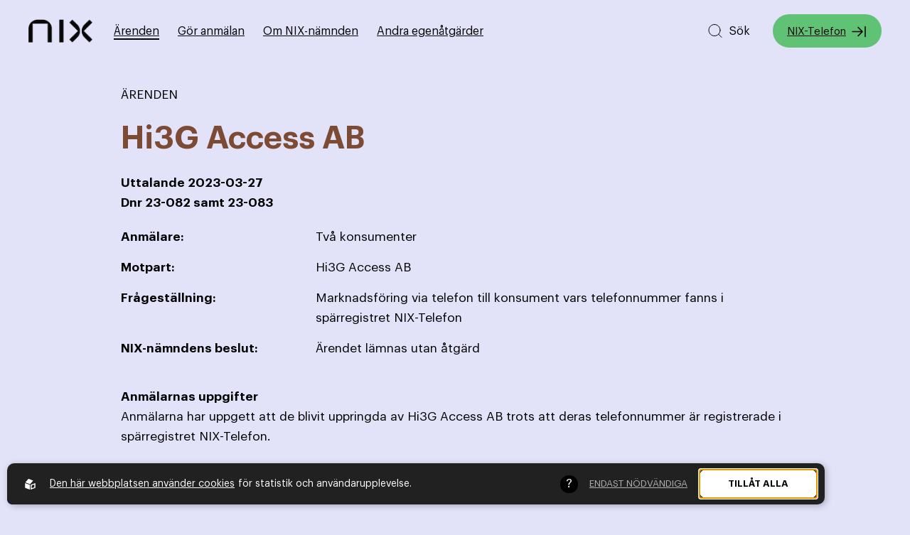

--- FILE ---
content_type: text/html; charset=utf-8
request_url: https://nixnamnden.se/arenden/23-082-samt-23-083
body_size: 7743
content:
<!DOCTYPE html>
<html lang="sv">
<head>
    <meta charset="utf-8" />
    <meta name="viewport" content="width=device-width, initial-scale=1.0, user-scalable=yes"/>
    <meta http-equiv="X-UA-Compatible" content="IE=edge,chrome=1" />
    <link rel="stylesheet" href="/css/css.min.css?v=yh26-Zl06EfXCGVQ2KJjNHgdTOQ-deOUHdLCo_1PcL4" />
                  <!-- 2. A png icon, with a 512x512 image (size not specified) -->
                  <!-- 3. Apple-touch-icon, with a 512x512 image (size not specified) -->
    
<title>23-082 samt 23-083 - NIX-nämnden</title><script id="ew-cookiebar-manage-script" src="https://app.easyweb.se/js/client/cookiebar.full.management.js"></script><!-- Google tag (gtag.js) --> <script async src=https://www.googletagmanager.com/gtag/js?id=G-PTWJX3H49Y></script> <script> window.dataLayer = window.dataLayer || []; function gtag(){dataLayer.push(arguments);} gtag('js', new Date()); gtag('config', 'G-PTWJX3H49Y'); </script><meta name="robots" content="max-image-preview:large" /><meta property="og:title" content="23-082 samt 23-083 - NIX-nämnden" />
<meta property="og:site_name" content="NIX-nämnden" />
<meta property="og:image" content="https://nixnamnden.se/upl/images/896799/person-som-jobbar-pa-en-laptop-vid-ett-skrivbord_1200_630_2_thumb.jpg?t=763047420" />
</head>

<body class="type-arenden type-webmodule">
    
    <div class="search-wrapper" ews-search-wrapper role="search">
    <search ews-search-form>
        <form class="default-form" method="get" action="/global/search">
            <fieldset>
                <legend class="m-b-2 size-xl">Sök efter innehåll på hemsidan</legend>
                <div class="form-label-group">
                    <span class="icon search">
                        <svg width="24" height="25" viewBox="0 0 24 25" fill="none" xmlns="http://www.w3.org/2000/svg">
    <path d="M21 21.5L16.7 17.2M19 11.5C19 15.9183 15.4183 19.5 11 19.5C6.58172 19.5 3 15.9183 3 11.5C3 7.08172 6.58172 3.5 11 3.5C15.4183 3.5 19 7.08172 19 11.5Z" stroke="#2B2B2B" stroke-linecap="round" stroke-linejoin="round" />
</svg>

                    </span>
                    <input type="text" class="search-field" placeholder="Vad söker du?" autocomplete="off" name="q" id="q" oninput="searchPreview(event)" onkeyup="navigateListItems(event)" ews-search-input />
                </div>
                <div class="results-wrapper">
                    <div class="loader-wrapper">
                        <span class="loader"></span>
                    </div>
                    <div class="search-container">
                        <p class="size-sm m-v-1 label" aria-live="polite" aria-atomic="true">
                            <span search-text></span>
                            <span hidden>Navigera dig bland sökresultaten med tab eller piltangenterna</span>
                        </p>
                        <div id="search-results"></div>
                    </div>
                </div>
            </fieldset>
        </form>
    </search>
    <div class="search-overlay" ews-search-close></div>
</div>

    <div id="wrapper" class="container">
        <header>
    <a class="mainlink" href="#page">
        Till sidans huvudinnehåll
    </a>
    <div class="content-wide row justify-between">
        <div class="row align-items-center">
            <a href="/" class="logo">
    <img src="https://nixnamnden.se/upl/images/1174607/nix-logo-300.webp?t=819286500" alt="nix-logo-300" />
</a>
            <nav class=" main-nav" aria-label="Huvudmeny">
    <div class="menu-wrap-inner">
        <ul class="main-menu">
                    <li class="active">
                        
                        <a href="/arenden">
                            &#xC4;renden
                        </a>
                        
                    </li>
                    <li>
                        
                        <a href="/gor-anmalan">
                            G&#xF6;r anm&#xE4;lan
                        </a>
                        
                    </li>
                    <li>
                        
                        <a href="/om-nix-namnden">
                            Om NIX-n&#xE4;mnden
                        </a>
                        
                    </li>
                    <li>
                        
                        <a href="/andra-egenatgarder">
                            Andra egen&#xE5;tg&#xE4;rder
                        </a>
                        
                    </li>
        </ul>
    </div>
</nav>
        </div>
        <div class="menu-wrap row align-items-center">
            <button class="btn-search" ews-search-open aria-label="Sök på hemsidan">
                <svg width="24" height="25" viewBox="0 0 24 25" fill="none" xmlns="http://www.w3.org/2000/svg">
    <path d="M21 21.5L16.7 17.2M19 11.5C19 15.9183 15.4183 19.5 11 19.5C6.58172 19.5 3 15.9183 3 11.5C3 7.08172 6.58172 3.5 11 3.5C15.4183 3.5 19 7.08172 19 11.5Z" stroke="#2B2B2B" stroke-linecap="round" stroke-linejoin="round" />
</svg>

                <span>Sök</span>
            </button>
            <a class="btn header-btn" href="https://www.nixtelefon.org/">NIX-Telefon <svg width="24" height="25" viewBox="0 0 24 25" fill="none" xmlns="http://www.w3.org/2000/svg">
    <path d="M17 12.5H3M17 12.5L11 18.5M17 12.5L11 6.5M21 5.5V19.5" stroke="white" stroke-width="1.5" stroke-linecap="round" stroke-linejoin="round" />
</svg>
</a>
            <button class="hamburger js-hamburger" aria-expanded="false" aria-label="Öppna huvudmeny">
                <span></span>
                <span></span>
                <span></span>
            </button>
        </div>
    </div>
</header>
        <main id="page">
            <div class="p-t-6"></div>

<section class="m-t-6 m-md-t-5 m-b-7 m-lgphone-b-6">
    <div class="content-mini">
        <div class="text-block m-b-5">
            <p class="text-uppercase">Ärenden</p>
            <h1 class="color-primary m-t-2 m-b-5 m-md-b-4">Hi3G Access AB</h1>
            <div class="arende-info m-v-4">
                <p class="weight-bold m-z">Uttalande <span>2023-03-27</span></p>
                <p class="weight-bold m-z">Dnr <span>23-082 samt 23-083</span></p>
                <div class="row m-t-5 m-md-t-4">
                    <p class="col-7 col-smtablet-24 m-z weight-bold">Anmälare:</p>
                    <p class="col-17 col-smtablet-24 m-z">Två konsumenter</p>
                </div>
                <div class="row m-t-3">
                    <p class="col-7 col-smtablet-24 m-z weight-bold">Motpart:</p>
                    <p class="col-17 col-smtablet-24 m-z">Hi3G Access AB</p>
                </div>
                <div class="row m-t-3">
                    <p class="col-7 col-smtablet-24 m-z weight-bold">Frågeställning:</p>
                    <p class="col-17 col-smtablet-24 m-z">Marknadsföring via telefon till konsument vars telefonnummer fanns i spärregistret NIX-Telefon</p>
                </div>
                <div class="row m-t-3">
                    <p class="col-7 col-smtablet-24 m-z weight-bold">NIX-nämndens beslut:</p>
                    <p class="col-17 col-smtablet-24 m-z">Ärendet lämnas utan åtgärd</p>
                </div>
            </div>
        </div>

        <div class="ew-html">
            <div><p><strong>Anmälarnas uppgifter</strong><br>Anmälarna har uppgett att de blivit uppringda av Hi3G Access AB trots att deras telefonnummer är registrerade i spärregistret NIX-Telefon.</p><p><strong>Företagets uppgifter</strong><br><em>23–082</em><br>Hi3G Access AB (Tre) har uppgett att de uppdragit åt en återförsäljare att marknadsföra och sälja Tres abonnemang gentemot konsumenter. I de avtal som finns mellan Tre och återförsäljare föreskrivs att återförsäljarna ska utföra alla uppdrag i enlighet med tillämplig lag, branschstandard och praxis. Efter närmare utredning kan Tre konstatera att återförsäljaren inledningsvis kontaktade anmälaren på ett annat telefonnummer än det som angivits i anmälan. Detta nummer, vilket var inkluderat i den ringlista som tillhandahållits återförsäljaren, finns inte registrerat i spärregistret NIX-Telefon. Den person som svarade på det inledningsvis uppringda numret var emellertid inte abonnemangsinnehavaren och återförsäljaren uppmanades därför att ringa ett annat telefonnummer som tillhörde abonnemangsinnehavaren, som nu visat sig vara ett telefonnummer anmält till spärregistret NIX-Telefon. Givet ovanstående omständigheter anser Tre att de har agerat i enlighet med marknadsföringslagen och även i övrigt i förenlighet med god sed avseende direktmarknadsföring till konsumenter. Med beaktande av vad som emellertid framkommit i ärendet har Tre nu uppmanat återförsäljaren att spärra numret och numret kommer inte att bli uppringt igen.</p><p><em>23–083</em><br>Efter utredning kan Tre konstatera att anmälaren är kund till Tre samt att anmälaren sammantaget har fyra olika engagemang under sitt namn (samtliga dessa är dock inte kopplade till Tre). Efter närmare efterforskning kan det konstateras att följande händelseförlopp har inträffat. Återförsäljaren har den 26 december 2022 kontaktat anmälaren på ett annat nummer än det som finns angivet i anmälan. Detta nummer förekommer inte i spärregistret NIX-Telefon. Det var dock inte anmälaren som svarade på det uppringda numret och återförsäljaren blev därför hänvisad att ringa till ett annat nummer i syfte att nå anmälaren. Det telefonnummer som återförsäljaren blev uppmanad att ringa till finns emellertid registrerad i spärregistret NIX-Telefon. Av betydelse är dock att det föreligger ett etablerat kundförhålande mellan Tre och anmälaren samt att syftet med samtalet var att marknadsföra och sälja motsvarande tjänster som det etablerade kundförhållandet avser. Mot ovanstående bakgrund anser Tre att det är klarlagt att de har agerat helt i enlighet med marknadsföringslagen och även i övrigt i förenlighet med god sed avseende direktmarknadsföring till konsumenter. Med beaktande av vad som emellertid framkommit i ärendet har Tre nu uppmanat återförsäljaren att spärra numret och numret kommer inte bli uppringt igen.</p><p><strong>NIX-nämndens bedömning</strong><br><em>Direktmarknadsföring via telefon till konsumenter i spärregistret NIX-Telefon</em></p><p>Enligt 21 § marknadsföringslagen är det inte tillåtet att rikta direktmarknadsföring till enskild konsument om denne tydligt motsatt sig detta. Personer som anmält sina telefonnummer till spärregistret NIX-Telefon anses i lagens mening tydligt ha motsatt sig att ta emot marknads­föringserbjudanden per telefon.<br><br>I reglerna för NIX-Telefon anges undantag där det är tillåtet att kontakta konsumenten trots anmälan till spärregistret. Ett sådant undantag är när det föreligger ett etablerat kundförhållande (ingånget avtal) mellan marknads­föraren och konsumenten och samtalet avser erbjudanden om samma typ av varor eller tjänster. Ett kund­förhållande ska normalt anses bestå upp till 12 månader efter det att avtalsförpliktelserna fullgjorts. Ett annat undantag är när konsumenten lämnat sitt uttryckliga medgivande till att bli kontaktad.</p><p><em>23–082</em><br>Det är i ärendet ostridigt att Tre kontaktat anmälaren via telefon i marknadsföringssyfte trots att dennes telefonnummer är anmält till spärregistret NIX-Telefon. Tre har emellertid uppgett att de inledningsvis ringt ett telefonnummer som inte är registrerat till NIX-Telefon, i vilket personen som svarat hänvisat uppringaren till att ringa det i anmälan uppgivna telefonnumret som är registrerat i NIX-Telefon för att komma i kontakt med anmälaren. Med beaktande av omständigheten att telefonförsäljaren blivit uppmanad av en till anmälaren närstående person att ringa till ett telefonnummer anmält till NIX-Telefon, samt att det varit fråga om en engångsföreteelse bedömer NIX-nämnden att Tres agerande varit ursäktligt. Ärendet lämnas därför utan åtgärd.</p><p><em>23–083</em><br>Det är i ärendet ostridigt att Tre kontaktat anmälaren via telefon i marknadsföringssyfte trots att dennes telefonnummer är anmält till spärregistret NIX-Telefon. Tre har emellertid uppgett att det förelegat ett etablerat kundförhållande mellan marknadsföraren och anmälaren. Tre har således agerat i linje med 21 § marknadsföringslagen. Ärendet lämnas utan åtgärd.</p><p>Med detta uttalande är ärendet avslutat.</p><p>Detta uttalande har avgivits av nämndens sekreterare.</p><p><strong>NIX-nämnden</strong></p><p>Mattias Grundström, Sekreterare</p><p style="line-height:115%;tab-stops:3.15in;"><br></p></div>
        </div>
        <div class="tags primary">
            
                <span>2023</span>
            
                <span>Telemarketing</span>
            
                <span>Friade</span>
            
                <span>Avgjorda ärenden</span>
            
        </div>
    </div>
</section>
<section class="p-standard bgcolor-brandbg">
    <div class="content-standard">
        <div class="text-block m-auto align-center">
            
        </div>
    </div>
    <div class="content-right-aligned no-pad-phone">       
        <div class="news-slider-wrapper">
            <div class="news-slider">
                <div class="swiper-wrapper">
                    <!-- Slides -->
                    
                        <div class="swiper-slide">
                            <div class="card">
                                <a class="inner" href="/arenden/vagledande-uttalande">
                                    <p class="m-z size-xs text-uppercase">


                                    </p>
                                    <h2 class="m-z size-sm m-b-1 m-t-4">Vägledande uttalande -  konsumenters samtycke till att ta emot obeställd reklam </h2>
                                    
                                    <p class="m-z size-xs m-b-4"><span>Dnr: </span><span>Vägledande uttalande</span></p>
                                    <p class="m-z m-v-4">Vägledande uttalande -  konsumenters samtycke till att ta emot obeställd reklam från ett företag med vilken konsumenten, som finns i ett NIX-register,...</p>
                                </a>
                                <div class="tags">
                                    
                                        <span>2016</span>
                                    
                                    
                                        <span>Friade</span>
                                    
                                    
                                </div>
                            </div>
                        </div>
                    
                        <div class="swiper-slide">
                            <div class="card">
                                <a class="inner" href="/arenden/vagledande-uttalande">
                                    <p class="m-z size-xs text-uppercase">


                                    </p>
                                    <h2 class="m-z size-sm m-b-1 m-t-4">Vägledande uttalande - marknadsföring till styrelseledamöter i föreningar</h2>
                                    
                                    <p class="m-z size-xs m-b-4"><span>Dnr: </span><span>Vägledande uttalande</span></p>
                                    <p class="m-z m-v-4">Vägledande uttalande - marknadsföring till styrelseledamöter i föreningar</p>
                                </a>
                                <div class="tags">
                                    
                                        <span>2016</span>
                                    
                                    
                                        <span>Friade</span>
                                    
                                    
                                </div>
                            </div>
                        </div>
                    
                        <div class="swiper-slide">
                            <div class="card">
                                <a class="inner" href="/arenden/19-048">
                                    <p class="m-z size-xs text-uppercase">


                                    </p>
                                    <h2 class="m-z size-sm m-b-1 m-t-4">Open Universe</h2>
                                    
                                    <p class="m-z size-xs m-b-4"><span>Dnr: </span><span>19-048</span></p>
                                    <p class="m-z m-v-4">Reklam sänd till konsument som har infört sin bostadsadress i spärregistret NIX adresserat</p>
                                </a>
                                <div class="tags">
                                    
                                        <span>2019</span>
                                    
                                    
                                        <span>Friade</span>
                                    
                                    
                                        <span>Adresserad direktreklam</span>
                                    
                                </div>
                            </div>
                        </div>
                    
                        <div class="swiper-slide">
                            <div class="card">
                                <a class="inner" href="/arenden/19-129">
                                    <p class="m-z size-xs text-uppercase">


                                    </p>
                                    <h2 class="m-z size-sm m-b-1 m-t-4">Nordax Bank AB</h2>
                                    
                                    <p class="m-z size-xs m-b-4"><span>Dnr: </span><span>19-129</span></p>
                                    <p class="m-z m-v-4">Tillhandahålla en tillfredställande spärrfunktion </p>
                                </a>
                                <div class="tags">
                                    
                                        <span>2019</span>
                                    
                                    
                                        <span>Friade</span>
                                    
                                    
                                        <span>Adresserad direktreklam</span>
                                    
                                </div>
                            </div>
                        </div>
                    
                        <div class="swiper-slide">
                            <div class="card">
                                <a class="inner" href="/arenden/19-168-samt-19-169">
                                    <p class="m-z size-xs text-uppercase">


                                    </p>
                                    <h2 class="m-z size-sm m-b-1 m-t-4">Eld & Ventilation i Sverige AB</h2>
                                    
                                    <p class="m-z size-xs m-b-4"><span>Dnr: </span><span>19-168 samt 19-169</span></p>
                                    <p class="m-z m-v-4">Marknadsföring per telefon till konsumenter vars telefonnummer fanns i spärregistret NIX-Telefon</p>
                                </a>
                                <div class="tags">
                                    
                                        <span>2019</span>
                                    
                                    
                                        <span>Fällda</span>
                                    
                                    
                                        <span>Telemarketing</span>
                                    
                                </div>
                            </div>
                        </div>
                    
                        <div class="swiper-slide">
                            <div class="card">
                                <a class="inner" href="/arenden/19-189">
                                    <p class="m-z size-xs text-uppercase">


                                    </p>
                                    <h2 class="m-z size-sm m-b-1 m-t-4">Klingel</h2>
                                    
                                    <p class="m-z size-xs m-b-4"><span>Dnr: </span><span>19-189</span></p>
                                    <p class="m-z m-v-4">Skyldighet att tillhandahålla ett fungerande internt spärregister och avregistreringsfunktion </p>
                                </a>
                                <div class="tags">
                                    
                                        <span>2019</span>
                                    
                                    
                                        <span>Fällda</span>
                                    
                                    
                                        <span>SMS eller MMS</span>
                                    
                                </div>
                            </div>
                        </div>
                    
                        <div class="swiper-slide">
                            <div class="card">
                                <a class="inner" href="/arenden/19-068">
                                    <p class="m-z size-xs text-uppercase">


                                    </p>
                                    <h2 class="m-z size-sm m-b-1 m-t-4">Viasat AB</h2>
                                    
                                    <p class="m-z size-xs m-b-4"><span>Dnr: </span><span>19-068</span></p>
                                    <p class="m-z m-v-4">Skyldighet att respektera konsuments begäran och tillhandahålla internt spärregister.<br />Aggressiv marknadsföring<br /></p>
                                </a>
                                <div class="tags">
                                    
                                        <span>2019</span>
                                    
                                    
                                        <span>Fällda</span>
                                    
                                    
                                        <span>Telemarketing</span>
                                    
                                </div>
                            </div>
                        </div>
                    
                        <div class="swiper-slide">
                            <div class="card">
                                <a class="inner" href="/arenden/19-067">
                                    <p class="m-z size-xs text-uppercase">


                                    </p>
                                    <h2 class="m-z size-sm m-b-1 m-t-4">Viasat AB</h2>
                                    
                                    <p class="m-z size-xs m-b-4"><span>Dnr: </span><span>19-067</span></p>
                                    <p class="m-z m-v-4">Skyldighet att respektera konsuments begäran och tillhandahålla internt spärregister</p>
                                </a>
                                <div class="tags">
                                    
                                        <span>2019</span>
                                    
                                    
                                        <span>Fällda</span>
                                    
                                    
                                        <span>Telemarketing</span>
                                    
                                </div>
                            </div>
                        </div>
                    
                </div>
                <!-- If we need scrollbar -->
                <div class="news-scrollbar"></div>
            </div>
        </div>
    </div>
</section>

        </main>
        
<footer>
    <div class="bg-wrapper">
        <svg xmlns="http://www.w3.org/2000/svg" viewBox="0 0 200.278 200.262" fill="currentColor">
    <g id="Group_39" data-name="Group 39" transform="translate(-274.347 -33.193)">
        <path id="Path_24" data-name="Path 24" d="M300.378,232.747l-25.3-25.3,74.111-74.111L275.054,59.2l25.3-25.3,43.673,43.669a78.865,78.865,0,0,1,0,111.532Z" transform="translate(0)" fill="currentColor"/>
        <path id="Path_25" data-name="Path 25" d="M414.623,232.747l25.3-25.3L365.81,133.335,439.945,59.2l-25.3-25.3L370.973,77.569a78.865,78.865,0,0,0,0,111.532Z" transform="translate(33.972)" fill="currentColor"/>
    </g>
</svg>

    </div>
    <div class="content-wide">
        <div class="logo-column">
            <div class="logo-wrapper">
                <svg xmlns="http://www.w3.org/2000/svg" viewBox="0 0 200.278 200.262" fill="currentColor">
    <g id="Group_39" data-name="Group 39" transform="translate(-274.347 -33.193)">
        <path id="Path_24" data-name="Path 24" d="M300.378,232.747l-25.3-25.3,74.111-74.111L275.054,59.2l25.3-25.3,43.673,43.669a78.865,78.865,0,0,1,0,111.532Z" transform="translate(0)" fill="currentColor"/>
        <path id="Path_25" data-name="Path 25" d="M414.623,232.747l25.3-25.3L365.81,133.335,439.945,59.2l-25.3-25.3L370.973,77.569a78.865,78.865,0,0,0,0,111.532Z" transform="translate(33.972)" fill="currentColor"/>
    </g>
</svg>

            </div>
        </div>
        <div class="text-column">
            <div class="column">
                <div class="text-block">
                    <h2 class="m-b-3 size-sm">Andra egenåtgärder</h2>
                    <nav aria-label="Andra egenåtgärder-meny">
                        <ul class="link-list">
                            
                                <li><a href="https://www.nixtelefon.org" target="_blank">NIX-Telefon</a></li>
                            
                                <li><a href="https://nixa.nixadresserat.se/#/login" target="_blank">NIX adresserat</a></li>
                            
                                <li><a href="https://www.reklamombudsmannen.org/" target="_blank">Reklamombudsmannen</a></li>
                            
                                <li><a href="https://www.konsumentverket.se/" target="_blank">Konsumentverket</a></li>
                            
                        </ul>
                    </nav>                    
                </div>
            </div>
            <div class="column p-r-5 p-tablet-r-4 p-mdtablet-r-z">
                <div class="text-block">
                    <h2 class="m-b-3 size-sm">Kontakta oss</h2>
                    <div class="ew-html">
                        <div><h3 class="size-xs m-z">NIX-nämnden</h3><p>c/o SWEDMA<br>IOFFICE<br>Kungsgatan 60<br>111 22 Stockholm<br><br>08-534 807 30<br><a href="mailto:info@nixnamnden.se">info@nixnamnden.se</a>&nbsp;</p></div>
                    </div>
                </div>
            </div>
            <div class="column p-l-5 p-tablet-l-4 p-mdtablet-l-z">
                <div class="text-block">
                    <h2 class="m-b-3 size-sm">Presskontakt</h2>
                </div>
                <div class="ew-html">
                    <div><p>Mattias Grundström, sekreterare NIX-nämnden<br>08-534 807 30<br><a href="mailto:info@nixnamnden.se">info@nixnamnden.se</a>&nbsp;</p></div>
                </div>
            </div>
        </div>
    </div>
    <div class="content-wide">
        <div></div>
        <div class="bottom-footer">
            <div class="row"><p class="m-z size-xs text-uppercase p-r-2">&copy; 2026 - NIX-n&#xE4;mnden</p><p class="m-z size-xs p-l-2" style="border-left: 1px solid white;"><a href="/global/policy">Om cookies</a></p></div>
            <div class="ew-copyright">
                <p class="m-z size-xs text-uppercase"><span>By</span> <a href="https://sphinxly.se" rel="noopener" target="_blank">Sphinxly</a>, <span>Powered by</span> <a href="https://easyweb.site" rel="noopener" target="_blank"><img src="/images/ew-icon.svg" style="width: 11px; margin-left: 4px; transform: translateY(1px)" alt="Easyweb CMS ikon" /> Easyweb </a></p>
            </div>
        </div>
    </div>
</footer>

    </div>

    
    
    <script src="https://unpkg.com/just-validate@latest/dist/just-validate.production.min.js"></script>
    <script src="/js/external.min.js?v=jek0FKUPbSpYcpUsRfo8dKaqrS4-yc1P6Tg522Jjlos"></script>
    <script src="/js/final.min.js?v=p18XPihySnul6i8VrU6CQqHrjiGxPnDRxqbmoUSoW2E"></script>
    <script src="https://ea.easyweb.site/ea/eaModule.js" async name="ea" data-ea-uid="4344" type="module"></script>
    
    
<div id="ew-cookiebar-manage"><button aria-label="Cookies" type="button"><svg width="96.433mm" height="108.2mm" version="1.1" viewBox="0 0 96.433 108.2" xmlns="http://www.w3.org/2000/svg" xmlns:cc="http://creativecommons.org/ns#" xmlns:dc="http://purl.org/dc/elements/1.1/" xmlns:rdf="http://www.w3.org/1999/02/22-rdf-syntax-ns#"><defs><clipPath id="clipPath1285"><path d="m109.96 127.26a4.2048 4.2048 0 0 0-4.163 4.2044 4.2048 4.2048 0 0 0 2.1937 3.6928l6e-3 8.1695c2.7e-4 0.48227 0.50572 0.8816 1.1307 0.8816h1.8485c0.62495 0 1.1261-0.38848 1.1281-0.87075l0.0341-8.2517a4.2048 4.2048 0 0 0 2.0681-3.6215 4.2048 4.2048 0 0 0-4.2049-4.2044 4.2048 4.2048 0 0 0-0.0413 0z" display="none" fill="#f00" style="paint-order: stroke; stroke-dasharray: 44, 46; stroke-dashoffset: 0;"></path><path class="powerclip" d="m84.636 115.57h50.716v40.306h-50.716zm25.326 11.695a4.2048 4.2048 0 0 0-4.163 4.2044 4.2048 4.2048 0 0 0 2.1937 3.6928l6e-3 8.1695c2.7e-4 0.48227 0.50572 0.8816 1.1307 0.8816h1.8485c0.62495 0 1.1261-0.38848 1.1281-0.87075l0.0341-8.2517a4.2048 4.2048 0 0 0 2.0681-3.6215 4.2048 4.2048 0 0 0-4.2049-4.2044 4.2048 4.2048 0 0 0-0.0413 0z" fill="#f00" style="paint-order: stroke; stroke-dasharray: 226, 228; stroke-dashoffset: 0;"></path></clipPath></defs><metadata><rdf:rdf><cc:work rdf:about=""><dc:format>image/svg+xml</dc:format><dc:type rdf:resource="http://purl.org/dc/dcmitype/StillImage"></dc:type><dc:title></dc:title></cc:work></rdf:rdf></metadata><g transform = "translate(-61.782 -74.858)" stroke="#fff" stroke-linejoin="round"><path d="m110.07 77.958-43.754 16.02c-2.26 8.5534-8.1906 77.515 43.408 85.977 25.826-3.4018 51.022-28.442 44.288-86.134z" fill="none" stroke-miterlimit="5" stroke-width="6.2" style="stroke-dasharray: 309, 311; stroke-dashoffset: 0;"></path></g></svg></button><span>Cookies</span></div><div id="ew-cookiebar-full"><div class="content-full display-flex justify-between align-items-center direction-tablet-column align-tablet-items-start"><span class="powered-by"><svg xmlns="http://www.w3.org/2000/svg" class="ew-logo" id="a5f436b5-6db3-4e78-89b4-7388d0771f61" data-name="Lager 1" viewBox="0 0 81.1 84.42"><g id="b2215bdf-d691-42ce-8589-6602553924dd" data-name="Lager 2"><g id="f0bbed6e-8e16-4d19-84e3-d7a107a09538" data-name="Layer 1"><path class="path" d="M37.7,82.82a1.54,1.54,0,0,1-1.45,1.61,1.58,1.58,0,0,1-.85-.21L2.3,72.12A3.54,3.54,0,0,1,0,69V35.92c0-1.3,1-1.9,2.3-1.4l33.1,12a3.55,3.55,0,0,1,2.3,3.1Z" transform="translate(0 -0.01)"/><path class="path" d="M3.6,26.22a1.57,1.57,0,0,0,0,2.21,1.64,1.64,0,0,0,.75.39l33,12.5a3.42,3.42,0,0,0,3.7-.9l21.6-25.1a1.57,1.57,0,0,0-.05-2.21,1.64,1.64,0,0,0-.75-.39L28.9.22a3.42,3.42,0,0,0-3.7.9Z" transform="translate(0 -0.01)"/><path class="path" d="M78.8,34.42,45.6,46.52a3.55,3.55,0,0,0-2.3,3.1v33.2a1.54,1.54,0,0,0,1.45,1.61,1.58,1.58,0,0,0,.85-.21l33.2-12.1A3.54,3.54,0,0,0,81.1,69V35.92a1.63,1.63,0,0,0-1.59-1.65A1.74,1.74,0,0,0,78.8,34.42Zm-5.3,29a4.61,4.61,0,0,1-3,4l-16.2,5.9c-1.6.6-3-.2-3-1.9V55.22a4.61,4.61,0,0,1,3-4l16.3-5.9c1.6-.6,3,.2,3,1.9v16.2Z" transform="translate(0 -0.01)"/></g></g></svg></span><div class="text-block"><div class="ew"><p><a class="m-r-1 text-underline" href="/global/policy">Den här webbplatsen använder cookies</a><span>för statistik och användarupplevelse.</span></p></div></div><div class="tooltip"><div class="tooltip-button"></div><div class="tooltip-content"><div class="ew"><p>Nix-telefon använder cookies för att förbättra din användarupplevelse, för att ge underlag till förbättring och vidareutveckling av hemsidan samt för att kunna rikta mer relevanta erbjudanden till dig.</p><p>Läs gärna vår <a href=/global/policy>personuppgiftspolicy</a>. Om du samtycker till vår användning, välj <b>Tillåt alla</b>. Om du vill ändra ditt val i efterhand hittar du den möjligheten i botten på sidan.</p></div></div></div><div class="choice-container display-flex justify-center align-items-center direction-column position-relative m-tablet-auto m-tablet-v-3 col-tablet-24"><div class="row justify-end col-24 justify-tablet-center direction-tablet-column"><div class="m-l-1 cookie-option"><button data-opt-key="none">Endast nödvändiga</button></div><div class="m-l-1 cookie-option"><button data-opt-key="all">Tillåt alla</button></div></div><div class="hidden row justify-end col-24 justify-tablet-center" id="current-choice-container"><small>Nuvarande val:<strong id="current-choice"></strong></small></div></div></div></div><script data-allow-all="Till&#xE5;t alla" data-filters="^_f|^_g|^unique$" data-only-mandatory="Endast n&#xF6;dv&#xE4;ndiga" id="ew-cookiebar-script" src="https://app.easyweb.se/js/client/cookiebar.full.js"></script><script defer async src="https://login.easyweb.se/stats/ewstats.js" type="text/javascript" id="ewstatsscript" data-ews-id="4344" data-ews-title="23-082 samt 23-083" data-ews-nostyle data-ews-nocookie></script></body>
</html>


--- FILE ---
content_type: text/css
request_url: https://nixnamnden.se/css/css.min.css?v=yh26-Zl06EfXCGVQ2KJjNHgdTOQ-deOUHdLCo_1PcL4
body_size: 28301
content:
/*!
 * @author Sphinxly
 * @url https://www.sphinxly.se
 * Copyright 2025 Sphinxly
 */
.aspect,[style*="--aspect-ratio"]{position:relative;width:100%;height:0;padding-top:calc(100% / (var(--aspect-ratio)))}.aspect>:first-child,[style*="--aspect-ratio"]>:first-child{position:absolute;width:100%;height:100%;top:0;left:0;object-fit:cover}.aspect.ratio-16-9{padding-top:56.25%}.aspect.ratio-9-16{padding-top:177.7777777778%}.aspect.ratio-4-3{padding-top:75%}.aspect.ratio-3-4{padding-top:133.3333333333%}figure{display:block;-webkit-margin-before:0;margin-block-start:0;-webkit-margin-after:0;margin-block-end:0;-webkit-margin-start:0;margin-inline-start:0;-webkit-margin-end:0;margin-inline-end:0}button{border:none;padding:0;font-family:inherit;background-color:transparent;cursor:pointer;line-height:1.55}fieldset{border-width:0;padding:0;margin:0}body *{box-sizing:border-box}.row{display:flex;flex-wrap:wrap}.row *{box-sizing:border-box}.col{flex:1}.col-1{width:4.1666666667%}.col-2{width:8.3333333333%}.col-3{width:12.5%}.col-4{width:16.6666666667%}.col-5{width:20.8333333333%}.col-6{width:25%}.col-7{width:29.1666666667%}.col-8{width:33.3333333333%}.col-9{width:37.5%}.col-10{width:41.6666666667%}.col-11{width:45.8333333333%}.col-12{width:50%}.col-13{width:54.1666666667%}.col-14{width:58.3333333333%}.col-15{width:62.5%}.col-16{width:66.6666666667%}.col-17{width:70.8333333333%}.col-18{width:75%}.col-19{width:79.1666666667%}.col-20{width:83.3333333333%}.col-21{width:87.5%}.col-22{width:91.6666666667%}.col-23{width:95.8333333333%}.col-24{width:100%}@media (max-width:1740px){.col-xl-1{width:4.1666666667%}.col-xl-2{width:8.3333333333%}.col-xl-3{width:12.5%}.col-xl-4{width:16.6666666667%}.col-xl-5{width:20.8333333333%}.col-xl-6{width:25%}.col-xl-7{width:29.1666666667%}.col-xl-8{width:33.3333333333%}.col-xl-9{width:37.5%}.col-xl-10{width:41.6666666667%}.col-xl-11{width:45.8333333333%}.col-xl-12{width:50%}.col-xl-13{width:54.1666666667%}.col-xl-14{width:58.3333333333%}.col-xl-15{width:62.5%}.col-xl-16{width:66.6666666667%}.col-xl-17{width:70.8333333333%}.col-xl-18{width:75%}.col-xl-19{width:79.1666666667%}.col-xl-20{width:83.3333333333%}.col-xl-21{width:87.5%}.col-xl-22{width:91.6666666667%}.col-xl-23{width:95.8333333333%}.col-xl-24{width:100%}}@media (max-width:1600px){.col-lg-1{width:4.1666666667%}.col-lg-2{width:8.3333333333%}.col-lg-3{width:12.5%}.col-lg-4{width:16.6666666667%}.col-lg-5{width:20.8333333333%}.col-lg-6{width:25%}.col-lg-7{width:29.1666666667%}.col-lg-8{width:33.3333333333%}.col-lg-9{width:37.5%}.col-lg-10{width:41.6666666667%}.col-lg-11{width:45.8333333333%}.col-lg-12{width:50%}.col-lg-13{width:54.1666666667%}.col-lg-14{width:58.3333333333%}.col-lg-15{width:62.5%}.col-lg-16{width:66.6666666667%}.col-lg-17{width:70.8333333333%}.col-lg-18{width:75%}.col-lg-19{width:79.1666666667%}.col-lg-20{width:83.3333333333%}.col-lg-21{width:87.5%}.col-lg-22{width:91.6666666667%}.col-lg-23{width:95.8333333333%}.col-lg-24{width:100%}}@media (max-width:1440px){.col-md-1{width:4.1666666667%}.col-md-2{width:8.3333333333%}.col-md-3{width:12.5%}.col-md-4{width:16.6666666667%}.col-md-5{width:20.8333333333%}.col-md-6{width:25%}.col-md-7{width:29.1666666667%}.col-md-8{width:33.3333333333%}.col-md-9{width:37.5%}.col-md-10{width:41.6666666667%}.col-md-11{width:45.8333333333%}.col-md-12{width:50%}.col-md-13{width:54.1666666667%}.col-md-14{width:58.3333333333%}.col-md-15{width:62.5%}.col-md-16{width:66.6666666667%}.col-md-17{width:70.8333333333%}.col-md-18{width:75%}.col-md-19{width:79.1666666667%}.col-md-20{width:83.3333333333%}.col-md-21{width:87.5%}.col-md-22{width:91.6666666667%}.col-md-23{width:95.8333333333%}.col-md-24{width:100%}}@media (max-width:1200px){.col-sm-1{width:4.1666666667%}.col-sm-2{width:8.3333333333%}.col-sm-3{width:12.5%}.col-sm-4{width:16.6666666667%}.col-sm-5{width:20.8333333333%}.col-sm-6{width:25%}.col-sm-7{width:29.1666666667%}.col-sm-8{width:33.3333333333%}.col-sm-9{width:37.5%}.col-sm-10{width:41.6666666667%}.col-sm-11{width:45.8333333333%}.col-sm-12{width:50%}.col-sm-13{width:54.1666666667%}.col-sm-14{width:58.3333333333%}.col-sm-15{width:62.5%}.col-sm-16{width:66.6666666667%}.col-sm-17{width:70.8333333333%}.col-sm-18{width:75%}.col-sm-19{width:79.1666666667%}.col-sm-20{width:83.3333333333%}.col-sm-21{width:87.5%}.col-sm-22{width:91.6666666667%}.col-sm-23{width:95.8333333333%}.col-sm-24{width:100%}}@media (max-width:992px){.col-tablet-1{width:4.1666666667%}.col-tablet-2{width:8.3333333333%}.col-tablet-3{width:12.5%}.col-tablet-4{width:16.6666666667%}.col-tablet-5{width:20.8333333333%}.col-tablet-6{width:25%}.col-tablet-7{width:29.1666666667%}.col-tablet-8{width:33.3333333333%}.col-tablet-9{width:37.5%}.col-tablet-10{width:41.6666666667%}.col-tablet-11{width:45.8333333333%}.col-tablet-12{width:50%}.col-tablet-13{width:54.1666666667%}.col-tablet-14{width:58.3333333333%}.col-tablet-15{width:62.5%}.col-tablet-16{width:66.6666666667%}.col-tablet-17{width:70.8333333333%}.col-tablet-18{width:75%}.col-tablet-19{width:79.1666666667%}.col-tablet-20{width:83.3333333333%}.col-tablet-21{width:87.5%}.col-tablet-22{width:91.6666666667%}.col-tablet-23{width:95.8333333333%}.col-tablet-24{width:100%}}@media (max-width:870px){.col-mdtablet-1{width:4.1666666667%}.col-mdtablet-2{width:8.3333333333%}.col-mdtablet-3{width:12.5%}.col-mdtablet-4{width:16.6666666667%}.col-mdtablet-5{width:20.8333333333%}.col-mdtablet-6{width:25%}.col-mdtablet-7{width:29.1666666667%}.col-mdtablet-8{width:33.3333333333%}.col-mdtablet-9{width:37.5%}.col-mdtablet-10{width:41.6666666667%}.col-mdtablet-11{width:45.8333333333%}.col-mdtablet-12{width:50%}.col-mdtablet-13{width:54.1666666667%}.col-mdtablet-14{width:58.3333333333%}.col-mdtablet-15{width:62.5%}.col-mdtablet-16{width:66.6666666667%}.col-mdtablet-17{width:70.8333333333%}.col-mdtablet-18{width:75%}.col-mdtablet-19{width:79.1666666667%}.col-mdtablet-20{width:83.3333333333%}.col-mdtablet-21{width:87.5%}.col-mdtablet-22{width:91.6666666667%}.col-mdtablet-23{width:95.8333333333%}.col-mdtablet-24{width:100%}}@media (max-width:767px){.col-smtablet-1{width:4.1666666667%}.col-smtablet-2{width:8.3333333333%}.col-smtablet-3{width:12.5%}.col-smtablet-4{width:16.6666666667%}.col-smtablet-5{width:20.8333333333%}.col-smtablet-6{width:25%}.col-smtablet-7{width:29.1666666667%}.col-smtablet-8{width:33.3333333333%}.col-smtablet-9{width:37.5%}.col-smtablet-10{width:41.6666666667%}.col-smtablet-11{width:45.8333333333%}.col-smtablet-12{width:50%}.col-smtablet-13{width:54.1666666667%}.col-smtablet-14{width:58.3333333333%}.col-smtablet-15{width:62.5%}.col-smtablet-16{width:66.6666666667%}.col-smtablet-17{width:70.8333333333%}.col-smtablet-18{width:75%}.col-smtablet-19{width:79.1666666667%}.col-smtablet-20{width:83.3333333333%}.col-smtablet-21{width:87.5%}.col-smtablet-22{width:91.6666666667%}.col-smtablet-23{width:95.8333333333%}.col-smtablet-24{width:100%}}@media (max-width:680px){.col-xlphone-1{width:4.1666666667%}.col-xlphone-2{width:8.3333333333%}.col-xlphone-3{width:12.5%}.col-xlphone-4{width:16.6666666667%}.col-xlphone-5{width:20.8333333333%}.col-xlphone-6{width:25%}.col-xlphone-7{width:29.1666666667%}.col-xlphone-8{width:33.3333333333%}.col-xlphone-9{width:37.5%}.col-xlphone-10{width:41.6666666667%}.col-xlphone-11{width:45.8333333333%}.col-xlphone-12{width:50%}.col-xlphone-13{width:54.1666666667%}.col-xlphone-14{width:58.3333333333%}.col-xlphone-15{width:62.5%}.col-xlphone-16{width:66.6666666667%}.col-xlphone-17{width:70.8333333333%}.col-xlphone-18{width:75%}.col-xlphone-19{width:79.1666666667%}.col-xlphone-20{width:83.3333333333%}.col-xlphone-21{width:87.5%}.col-xlphone-22{width:91.6666666667%}.col-xlphone-23{width:95.8333333333%}.col-xlphone-24{width:100%}}@media (max-width:550px){.col-lgphone-1{width:4.1666666667%}.col-lgphone-2{width:8.3333333333%}.col-lgphone-3{width:12.5%}.col-lgphone-4{width:16.6666666667%}.col-lgphone-5{width:20.8333333333%}.col-lgphone-6{width:25%}.col-lgphone-7{width:29.1666666667%}.col-lgphone-8{width:33.3333333333%}.col-lgphone-9{width:37.5%}.col-lgphone-10{width:41.6666666667%}.col-lgphone-11{width:45.8333333333%}.col-lgphone-12{width:50%}.col-lgphone-13{width:54.1666666667%}.col-lgphone-14{width:58.3333333333%}.col-lgphone-15{width:62.5%}.col-lgphone-16{width:66.6666666667%}.col-lgphone-17{width:70.8333333333%}.col-lgphone-18{width:75%}.col-lgphone-19{width:79.1666666667%}.col-lgphone-20{width:83.3333333333%}.col-lgphone-21{width:87.5%}.col-lgphone-22{width:91.6666666667%}.col-lgphone-23{width:95.8333333333%}.col-lgphone-24{width:100%}}@media (max-width:413px){.col-mdphone-1{width:4.1666666667%}.col-mdphone-2{width:8.3333333333%}.col-mdphone-3{width:12.5%}.col-mdphone-4{width:16.6666666667%}.col-mdphone-5{width:20.8333333333%}.col-mdphone-6{width:25%}.col-mdphone-7{width:29.1666666667%}.col-mdphone-8{width:33.3333333333%}.col-mdphone-9{width:37.5%}.col-mdphone-10{width:41.6666666667%}.col-mdphone-11{width:45.8333333333%}.col-mdphone-12{width:50%}.col-mdphone-13{width:54.1666666667%}.col-mdphone-14{width:58.3333333333%}.col-mdphone-15{width:62.5%}.col-mdphone-16{width:66.6666666667%}.col-mdphone-17{width:70.8333333333%}.col-mdphone-18{width:75%}.col-mdphone-19{width:79.1666666667%}.col-mdphone-20{width:83.3333333333%}.col-mdphone-21{width:87.5%}.col-mdphone-22{width:91.6666666667%}.col-mdphone-23{width:95.8333333333%}.col-mdphone-24{width:100%}}@media (max-width:374px){.col-smphone-1{width:4.1666666667%}.col-smphone-2{width:8.3333333333%}.col-smphone-3{width:12.5%}.col-smphone-4{width:16.6666666667%}.col-smphone-5{width:20.8333333333%}.col-smphone-6{width:25%}.col-smphone-7{width:29.1666666667%}.col-smphone-8{width:33.3333333333%}.col-smphone-9{width:37.5%}.col-smphone-10{width:41.6666666667%}.col-smphone-11{width:45.8333333333%}.col-smphone-12{width:50%}.col-smphone-13{width:54.1666666667%}.col-smphone-14{width:58.3333333333%}.col-smphone-15{width:62.5%}.col-smphone-16{width:66.6666666667%}.col-smphone-17{width:70.8333333333%}.col-smphone-18{width:75%}.col-smphone-19{width:79.1666666667%}.col-smphone-20{width:83.3333333333%}.col-smphone-21{width:87.5%}.col-smphone-22{width:91.6666666667%}.col-smphone-23{width:95.8333333333%}.col-smphone-24{width:100%}}@media (max-width:359px){.col-miniphone-1{width:4.1666666667%}.col-miniphone-2{width:8.3333333333%}.col-miniphone-3{width:12.5%}.col-miniphone-4{width:16.6666666667%}.col-miniphone-5{width:20.8333333333%}.col-miniphone-6{width:25%}.col-miniphone-7{width:29.1666666667%}.col-miniphone-8{width:33.3333333333%}.col-miniphone-9{width:37.5%}.col-miniphone-10{width:41.6666666667%}.col-miniphone-11{width:45.8333333333%}.col-miniphone-12{width:50%}.col-miniphone-13{width:54.1666666667%}.col-miniphone-14{width:58.3333333333%}.col-miniphone-15{width:62.5%}.col-miniphone-16{width:66.6666666667%}.col-miniphone-17{width:70.8333333333%}.col-miniphone-18{width:75%}.col-miniphone-19{width:79.1666666667%}.col-miniphone-20{width:83.3333333333%}.col-miniphone-21{width:87.5%}.col-miniphone-22{width:91.6666666667%}.col-miniphone-23{width:95.8333333333%}.col-miniphone-24{width:100%}}section.m-standard{margin:140px 0}@media (max-width:992px){section.m-standard{margin:100px 0}}@media (max-width:870px){section.m-standard{margin:60px 0}}@media (max-width:550px){section.m-standard{margin:40px 0}}section.m-small{margin:60px 0}@media (max-width:992px){section.m-small{margin:40px 0}}section.p-standard{padding:80px 0}@media (max-width:870px){section.p-standard{padding:60px 0}}@media (max-width:550px){section.p-standard{padding:50px 0}}section.p-small{padding:60px 0}@media (max-width:870px){section.p-small{padding:40px 0}}section.fullscreen{min-height:calc(100vh + 40px);width:100%}.p-standard.bgcolor-white+.p-small.bgcolor-white,.p-standard.bgcolor-white+.p-standard.bgcolor-white{padding-top:0}.p-standard.bgcolor-primary-100+.p-small.bgcolor-primary-100,.p-standard.bgcolor-primary-100+.p-standard.bgcolor-primary-100{padding-top:0}.p-standard.bgcolor-primary-200+.p-small.bgcolor-primary-200,.p-standard.bgcolor-primary-200+.p-standard.bgcolor-primary-200{padding-top:0}.p-standard.bgcolor-primary-300+.p-small.bgcolor-primary-300,.p-standard.bgcolor-primary-300+.p-standard.bgcolor-primary-300{padding-top:0}.p-standard.bgcolor-primary-400+.p-small.bgcolor-primary-400,.p-standard.bgcolor-primary-400+.p-standard.bgcolor-primary-400{padding-top:0}.p-standard.bgcolor-primary-500+.p-small.bgcolor-primary-500,.p-standard.bgcolor-primary-500+.p-standard.bgcolor-primary-500{padding-top:0}.p-standard.bgcolor-primary-600+.p-small.bgcolor-primary-600,.p-standard.bgcolor-primary-600+.p-standard.bgcolor-primary-600{padding-top:0}.hero-page+.m-standard{margin-top:60px}@media (max-width:550px){.hero-page+.m-standard{margin:40px 0}}.content-full{width:100%}.content-wide{width:100%;max-width:1620px;margin:0 auto}.content-standard{width:100%;max-width:1380px;margin:0 auto}.content-small{width:100%;max-width:1120px;margin:0 auto}.content-mini{width:100%;max-width:1020px;margin:0 auto}.content-right-aligned{width:100%;max-width:90%;margin:0 auto;margin-right:0;padding:0}@media (max-width:1600px){.content-right-aligned{max-width:90%}}@media (max-width:1440px){.content-right-aligned{max-width:95%}}@media (max-width:992px){.content-right-aligned{max-width:100%;margin-right:unset;padding:0 20px}}@media (max-width:550px){.content-right-aligned.no-pad-phone{padding:0!important}}.content-mini,.content-small,.content-standard,.content-wide{padding:0 40px}@media (max-width:992px){.content-mini,.content-small,.content-standard,.content-wide{padding:0 30px}}@media (max-width:680px){.content-mini,.content-small,.content-standard,.content-wide{padding:0 20px}}@media (max-width:413px){.content-mini,.content-small,.content-standard,.content-wide{padding:0 15px}}.text-block{position:relative;z-index:1}.text-block h1:first-child,.text-block h2:first-child,.text-block h3:first-child,.text-block h4:first-child,.text-block h5:first-child,.text-block p:first-child{margin-top:0}.text-block-xxl{width:100%;max-width:920px}.text-block-xl{width:100%;max-width:820px}.text-block-lg{width:100%;max-width:720px}.text-block-md{width:100%;max-width:620px}.text-block-sm{width:100%;max-width:520px}.text-block-xs{width:100%;max-width:420px}.text-block-xxs{width:100%;max-width:340px}.text-block-center{margin:0 auto}.text-block-lg,.text-block-md,.text-block-sm,.text-block-xl,.text-block-xs,.text-block-xxl,.text-block-xxs{position:relative;z-index:1}.text-block-lg h1:first-child,.text-block-lg h2:first-child,.text-block-lg h3:first-child,.text-block-lg h4:first-child,.text-block-lg h5:first-child,.text-block-lg p:first-child,.text-block-md h1:first-child,.text-block-md h2:first-child,.text-block-md h3:first-child,.text-block-md h4:first-child,.text-block-md h5:first-child,.text-block-md p:first-child,.text-block-sm h1:first-child,.text-block-sm h2:first-child,.text-block-sm h3:first-child,.text-block-sm h4:first-child,.text-block-sm h5:first-child,.text-block-sm p:first-child,.text-block-xl h1:first-child,.text-block-xl h2:first-child,.text-block-xl h3:first-child,.text-block-xl h4:first-child,.text-block-xl h5:first-child,.text-block-xl p:first-child,.text-block-xs h1:first-child,.text-block-xs h2:first-child,.text-block-xs h3:first-child,.text-block-xs h4:first-child,.text-block-xs h5:first-child,.text-block-xs p:first-child,.text-block-xxl h1:first-child,.text-block-xxl h2:first-child,.text-block-xxl h3:first-child,.text-block-xxl h4:first-child,.text-block-xxl h5:first-child,.text-block-xxl p:first-child,.text-block-xxs h1:first-child,.text-block-xxs h2:first-child,.text-block-xxs h3:first-child,.text-block-xxs h4:first-child,.text-block-xxs h5:first-child,.text-block-xxs p:first-child{margin-top:0}.m-1{margin-top:5px;margin-right:5px;margin-bottom:5px;margin-left:5px}.m-2{margin-top:10px;margin-right:10px;margin-bottom:10px;margin-left:10px}.m-3{margin-top:15px;margin-right:15px;margin-bottom:15px;margin-left:15px}.m-4{margin-top:20px;margin-right:20px;margin-bottom:20px;margin-left:20px}.m-5{margin-top:40px;margin-right:40px;margin-bottom:40px;margin-left:40px}.m-6{margin-top:80px;margin-right:80px;margin-bottom:80px;margin-left:80px}.m-7{margin-top:120px;margin-right:120px;margin-bottom:120px;margin-left:120px}.m-z{margin-top:0;margin-right:0;margin-bottom:0;margin-left:0}.m-auto{margin:auto}.m-v-1{margin-top:5px;margin-bottom:5px}.m-v-2{margin-top:10px;margin-bottom:10px}.m-v-3{margin-top:15px;margin-bottom:15px}.m-v-4{margin-top:20px;margin-bottom:20px}.m-v-5{margin-top:40px;margin-bottom:40px}.m-v-6{margin-top:80px;margin-bottom:80px}.m-v-7{margin-top:120px;margin-bottom:120px}.m-v-z{margin-top:0;margin-bottom:0}.m-v-auto{margin-top:auto;margin-bottom:auto}.m-h-1{margin-right:5px;margin-left:5px}.m-h-2{margin-right:10px;margin-left:10px}.m-h-3{margin-right:15px;margin-left:15px}.m-h-4{margin-right:20px;margin-left:20px}.m-h-5{margin-right:40px;margin-left:40px}.m-h-6{margin-right:80px;margin-left:80px}.m-h-7{margin-right:120px;margin-left:120px}.m-h-z{margin-right:0;margin-left:0}.m-h-auto{margin-right:auto;margin-left:auto}.m-t-1{margin-top:5px}.m-t-2{margin-top:10px}.m-t-3{margin-top:15px}.m-t-4{margin-top:20px}.m-t-5{margin-top:40px}.m-t-6{margin-top:80px}.m-t-7{margin-top:120px}.m-t-z{margin-top:0}.m-t-auto{margin-top:auto}.m-r-1{margin-right:5px}.m-r-2{margin-right:10px}.m-r-3{margin-right:15px}.m-r-4{margin-right:20px}.m-r-5{margin-right:40px}.m-r-6{margin-right:80px}.m-r-7{margin-right:120px}.m-r-z{margin-right:0}.m-r-auto{margin-right:auto}.m-b-1{margin-bottom:5px}.m-b-2{margin-bottom:10px}.m-b-3{margin-bottom:15px}.m-b-4{margin-bottom:20px}.m-b-5{margin-bottom:40px}.m-b-6{margin-bottom:80px}.m-b-7{margin-bottom:120px}.m-b-z{margin-bottom:0}.m-b-auto{margin-bottom:auto}.m-l-1{margin-left:5px}.m-l-2{margin-left:10px}.m-l-3{margin-left:15px}.m-l-4{margin-left:20px}.m-l-5{margin-left:40px}.m-l-6{margin-left:80px}.m-l-7{margin-left:120px}.m-l-z{margin-left:0}.m-l-auto{margin-left:auto}.p-1{padding-top:5px;padding-right:5px;padding-bottom:5px;padding-left:5px}.p-2{padding-top:10px;padding-right:10px;padding-bottom:10px;padding-left:10px}.p-3{padding-top:15px;padding-right:15px;padding-bottom:15px;padding-left:15px}.p-4{padding-top:20px;padding-right:20px;padding-bottom:20px;padding-left:20px}.p-5{padding-top:40px;padding-right:40px;padding-bottom:40px;padding-left:40px}.p-6{padding-top:80px;padding-right:80px;padding-bottom:80px;padding-left:80px}.p-7{padding-top:120px;padding-right:120px;padding-bottom:120px;padding-left:120px}.p-z{padding-top:0;padding-right:0;padding-bottom:0;padding-left:0}.p-v-1{padding-top:5px;padding-bottom:5px}.p-v-2{padding-top:10px;padding-bottom:10px}.p-v-3{padding-top:15px;padding-bottom:15px}.p-v-4{padding-top:20px;padding-bottom:20px}.p-v-5{padding-top:40px;padding-bottom:40px}.p-v-6{padding-top:80px;padding-bottom:80px}.p-v-7{padding-top:120px;padding-bottom:120px}.p-v-z{padding-top:0;padding-bottom:0}.p-h-1{padding-right:5px;padding-left:5px}.p-h-2{padding-right:10px;padding-left:10px}.p-h-3{padding-right:15px;padding-left:15px}.p-h-4{padding-right:20px;padding-left:20px}.p-h-5{padding-right:40px;padding-left:40px}.p-h-6{padding-right:80px;padding-left:80px}.p-h-7{padding-right:120px;padding-left:120px}.p-h-z{padding-right:0;padding-left:0}.p-t-1{padding-top:5px}.p-t-2{padding-top:10px}.p-t-3{padding-top:15px}.p-t-4{padding-top:20px}.p-t-5{padding-top:40px}.p-t-6{padding-top:80px}.p-t-7{padding-top:120px}.p-t-z{padding-top:0}.p-r-1{padding-right:5px}.p-r-2{padding-right:10px}.p-r-3{padding-right:15px}.p-r-4{padding-right:20px}.p-r-5{padding-right:40px}.p-r-6{padding-right:80px}.p-r-7{padding-right:120px}.p-r-z{padding-right:0}.p-b-1{padding-bottom:5px}.p-b-2{padding-bottom:10px}.p-b-3{padding-bottom:15px}.p-b-4{padding-bottom:20px}.p-b-5{padding-bottom:40px}.p-b-6{padding-bottom:80px}.p-b-7{padding-bottom:120px}.p-b-z{padding-bottom:0}.p-l-1{padding-left:5px}.p-l-2{padding-left:10px}.p-l-3{padding-left:15px}.p-l-4{padding-left:20px}.p-l-5{padding-left:40px}.p-l-6{padding-left:80px}.p-l-7{padding-left:120px}.p-l-z{padding-left:0}@media (max-width:1740px){.m-xl-1{margin-top:5px;margin-right:5px;margin-bottom:5px;margin-left:5px}.m-xl-2{margin-top:10px;margin-right:10px;margin-bottom:10px;margin-left:10px}.m-xl-3{margin-top:15px;margin-right:15px;margin-bottom:15px;margin-left:15px}.m-xl-4{margin-top:20px;margin-right:20px;margin-bottom:20px;margin-left:20px}.m-xl-5{margin-top:40px;margin-right:40px;margin-bottom:40px;margin-left:40px}.m-xl-6{margin-top:80px;margin-right:80px;margin-bottom:80px;margin-left:80px}.m-xl-7{margin-top:120px;margin-right:120px;margin-bottom:120px;margin-left:120px}.m-xl-z{margin-top:0;margin-right:0;margin-bottom:0;margin-left:0}.m-xl-auto{margin:auto}.m-xl-v-1{margin-top:5px;margin-bottom:5px}.m-xl-v-2{margin-top:10px;margin-bottom:10px}.m-xl-v-3{margin-top:15px;margin-bottom:15px}.m-xl-v-4{margin-top:20px;margin-bottom:20px}.m-xl-v-5{margin-top:40px;margin-bottom:40px}.m-xl-v-6{margin-top:80px;margin-bottom:80px}.m-xl-v-7{margin-top:120px;margin-bottom:120px}.m-xl-v-z{margin-top:0;margin-bottom:0}.m-xl-v-auto{margin-top:auto;margin-bottom:auto}.m-xl-h-1{margin-right:5px;margin-left:5px}.m-xl-h-2{margin-right:10px;margin-left:10px}.m-xl-h-3{margin-right:15px;margin-left:15px}.m-xl-h-4{margin-right:20px;margin-left:20px}.m-xl-h-5{margin-right:40px;margin-left:40px}.m-xl-h-6{margin-right:80px;margin-left:80px}.m-xl-h-7{margin-right:120px;margin-left:120px}.m-xl-h-z{margin-right:0;margin-left:0}.m-xl-h-auto{margin-right:auto;margin-left:auto}.m-xl-t-1{margin-top:5px}.m-xl-t-2{margin-top:10px}.m-xl-t-3{margin-top:15px}.m-xl-t-4{margin-top:20px}.m-xl-t-5{margin-top:40px}.m-xl-t-6{margin-top:80px}.m-xl-t-7{margin-top:120px}.m-xl-t-z{margin-top:0}.m-xl-t-auto{margin-top:auto}.m-xl-r-1{margin-right:5px}.m-xl-r-2{margin-right:10px}.m-xl-r-3{margin-right:15px}.m-xl-r-4{margin-right:20px}.m-xl-r-5{margin-right:40px}.m-xl-r-6{margin-right:80px}.m-xl-r-7{margin-right:120px}.m-xl-r-z{margin-right:0}.m-xl-r-auto{margin-right:auto}.m-xl-b-1{margin-bottom:5px}.m-xl-b-2{margin-bottom:10px}.m-xl-b-3{margin-bottom:15px}.m-xl-b-4{margin-bottom:20px}.m-xl-b-5{margin-bottom:40px}.m-xl-b-6{margin-bottom:80px}.m-xl-b-7{margin-bottom:120px}.m-xl-b-z{margin-bottom:0}.m-xl-b-auto{margin-bottom:auto}.m-xl-l-1{margin-left:5px}.m-xl-l-2{margin-left:10px}.m-xl-l-3{margin-left:15px}.m-xl-l-4{margin-left:20px}.m-xl-l-5{margin-left:40px}.m-xl-l-6{margin-left:80px}.m-xl-l-7{margin-left:120px}.m-xl-l-z{margin-left:0}.m-xl-l-auto{margin-left:auto}.p-xl-1{padding-top:5px;padding-right:5px;padding-bottom:5px;padding-left:5px}.p-xl-2{padding-top:10px;padding-right:10px;padding-bottom:10px;padding-left:10px}.p-xl-3{padding-top:15px;padding-right:15px;padding-bottom:15px;padding-left:15px}.p-xl-4{padding-top:20px;padding-right:20px;padding-bottom:20px;padding-left:20px}.p-xl-5{padding-top:40px;padding-right:40px;padding-bottom:40px;padding-left:40px}.p-xl-6{padding-top:80px;padding-right:80px;padding-bottom:80px;padding-left:80px}.p-xl-7{padding-top:120px;padding-right:120px;padding-bottom:120px;padding-left:120px}.p-xl-z{padding-top:0;padding-right:0;padding-bottom:0;padding-left:0}.p-xl-v-1{padding-top:5px;padding-bottom:5px}.p-xl-v-2{padding-top:10px;padding-bottom:10px}.p-xl-v-3{padding-top:15px;padding-bottom:15px}.p-xl-v-4{padding-top:20px;padding-bottom:20px}.p-xl-v-5{padding-top:40px;padding-bottom:40px}.p-xl-v-6{padding-top:80px;padding-bottom:80px}.p-xl-v-7{padding-top:120px;padding-bottom:120px}.p-xl-v-z{padding-top:0;padding-bottom:0}.p-xl-h-1{padding-right:5px;padding-left:5px}.p-xl-h-2{padding-right:10px;padding-left:10px}.p-xl-h-3{padding-right:15px;padding-left:15px}.p-xl-h-4{padding-right:20px;padding-left:20px}.p-xl-h-5{padding-right:40px;padding-left:40px}.p-xl-h-6{padding-right:80px;padding-left:80px}.p-xl-h-7{padding-right:120px;padding-left:120px}.p-xl-h-z{padding-right:0;padding-left:0}.p-xl-t-1{padding-top:5px}.p-xl-t-2{padding-top:10px}.p-xl-t-3{padding-top:15px}.p-xl-t-4{padding-top:20px}.p-xl-t-5{padding-top:40px}.p-xl-t-6{padding-top:80px}.p-xl-t-7{padding-top:120px}.p-xl-t-z{padding-top:0}.p-xl-r-1{padding-right:5px}.p-xl-r-2{padding-right:10px}.p-xl-r-3{padding-right:15px}.p-xl-r-4{padding-right:20px}.p-xl-r-5{padding-right:40px}.p-xl-r-6{padding-right:80px}.p-xl-r-7{padding-right:120px}.p-xl-r-z{padding-right:0}.p-xl-b-1{padding-bottom:5px}.p-xl-b-2{padding-bottom:10px}.p-xl-b-3{padding-bottom:15px}.p-xl-b-4{padding-bottom:20px}.p-xl-b-5{padding-bottom:40px}.p-xl-b-6{padding-bottom:80px}.p-xl-b-7{padding-bottom:120px}.p-xl-b-z{padding-bottom:0}.p-xl-l-1{padding-left:5px}.p-xl-l-2{padding-left:10px}.p-xl-l-3{padding-left:15px}.p-xl-l-4{padding-left:20px}.p-xl-l-5{padding-left:40px}.p-xl-l-6{padding-left:80px}.p-xl-l-7{padding-left:120px}.p-xl-l-z{padding-left:0}}@media (max-width:1600px){.m-lg-1{margin-top:5px;margin-right:5px;margin-bottom:5px;margin-left:5px}.m-lg-2{margin-top:10px;margin-right:10px;margin-bottom:10px;margin-left:10px}.m-lg-3{margin-top:15px;margin-right:15px;margin-bottom:15px;margin-left:15px}.m-lg-4{margin-top:20px;margin-right:20px;margin-bottom:20px;margin-left:20px}.m-lg-5{margin-top:40px;margin-right:40px;margin-bottom:40px;margin-left:40px}.m-lg-6{margin-top:80px;margin-right:80px;margin-bottom:80px;margin-left:80px}.m-lg-7{margin-top:120px;margin-right:120px;margin-bottom:120px;margin-left:120px}.m-lg-z{margin-top:0;margin-right:0;margin-bottom:0;margin-left:0}.m-lg-auto{margin:auto}.m-lg-v-1{margin-top:5px;margin-bottom:5px}.m-lg-v-2{margin-top:10px;margin-bottom:10px}.m-lg-v-3{margin-top:15px;margin-bottom:15px}.m-lg-v-4{margin-top:20px;margin-bottom:20px}.m-lg-v-5{margin-top:40px;margin-bottom:40px}.m-lg-v-6{margin-top:80px;margin-bottom:80px}.m-lg-v-7{margin-top:120px;margin-bottom:120px}.m-lg-v-z{margin-top:0;margin-bottom:0}.m-lg-v-auto{margin-top:auto;margin-bottom:auto}.m-lg-h-1{margin-right:5px;margin-left:5px}.m-lg-h-2{margin-right:10px;margin-left:10px}.m-lg-h-3{margin-right:15px;margin-left:15px}.m-lg-h-4{margin-right:20px;margin-left:20px}.m-lg-h-5{margin-right:40px;margin-left:40px}.m-lg-h-6{margin-right:80px;margin-left:80px}.m-lg-h-7{margin-right:120px;margin-left:120px}.m-lg-h-z{margin-right:0;margin-left:0}.m-lg-h-auto{margin-right:auto;margin-left:auto}.m-lg-t-1{margin-top:5px}.m-lg-t-2{margin-top:10px}.m-lg-t-3{margin-top:15px}.m-lg-t-4{margin-top:20px}.m-lg-t-5{margin-top:40px}.m-lg-t-6{margin-top:80px}.m-lg-t-7{margin-top:120px}.m-lg-t-z{margin-top:0}.m-lg-t-auto{margin-top:auto}.m-lg-r-1{margin-right:5px}.m-lg-r-2{margin-right:10px}.m-lg-r-3{margin-right:15px}.m-lg-r-4{margin-right:20px}.m-lg-r-5{margin-right:40px}.m-lg-r-6{margin-right:80px}.m-lg-r-7{margin-right:120px}.m-lg-r-z{margin-right:0}.m-lg-r-auto{margin-right:auto}.m-lg-b-1{margin-bottom:5px}.m-lg-b-2{margin-bottom:10px}.m-lg-b-3{margin-bottom:15px}.m-lg-b-4{margin-bottom:20px}.m-lg-b-5{margin-bottom:40px}.m-lg-b-6{margin-bottom:80px}.m-lg-b-7{margin-bottom:120px}.m-lg-b-z{margin-bottom:0}.m-lg-b-auto{margin-bottom:auto}.m-lg-l-1{margin-left:5px}.m-lg-l-2{margin-left:10px}.m-lg-l-3{margin-left:15px}.m-lg-l-4{margin-left:20px}.m-lg-l-5{margin-left:40px}.m-lg-l-6{margin-left:80px}.m-lg-l-7{margin-left:120px}.m-lg-l-z{margin-left:0}.m-lg-l-auto{margin-left:auto}.p-lg-1{padding-top:5px;padding-right:5px;padding-bottom:5px;padding-left:5px}.p-lg-2{padding-top:10px;padding-right:10px;padding-bottom:10px;padding-left:10px}.p-lg-3{padding-top:15px;padding-right:15px;padding-bottom:15px;padding-left:15px}.p-lg-4{padding-top:20px;padding-right:20px;padding-bottom:20px;padding-left:20px}.p-lg-5{padding-top:40px;padding-right:40px;padding-bottom:40px;padding-left:40px}.p-lg-6{padding-top:80px;padding-right:80px;padding-bottom:80px;padding-left:80px}.p-lg-7{padding-top:120px;padding-right:120px;padding-bottom:120px;padding-left:120px}.p-lg-z{padding-top:0;padding-right:0;padding-bottom:0;padding-left:0}.p-lg-v-1{padding-top:5px;padding-bottom:5px}.p-lg-v-2{padding-top:10px;padding-bottom:10px}.p-lg-v-3{padding-top:15px;padding-bottom:15px}.p-lg-v-4{padding-top:20px;padding-bottom:20px}.p-lg-v-5{padding-top:40px;padding-bottom:40px}.p-lg-v-6{padding-top:80px;padding-bottom:80px}.p-lg-v-7{padding-top:120px;padding-bottom:120px}.p-lg-v-z{padding-top:0;padding-bottom:0}.p-lg-h-1{padding-right:5px;padding-left:5px}.p-lg-h-2{padding-right:10px;padding-left:10px}.p-lg-h-3{padding-right:15px;padding-left:15px}.p-lg-h-4{padding-right:20px;padding-left:20px}.p-lg-h-5{padding-right:40px;padding-left:40px}.p-lg-h-6{padding-right:80px;padding-left:80px}.p-lg-h-7{padding-right:120px;padding-left:120px}.p-lg-h-z{padding-right:0;padding-left:0}.p-lg-t-1{padding-top:5px}.p-lg-t-2{padding-top:10px}.p-lg-t-3{padding-top:15px}.p-lg-t-4{padding-top:20px}.p-lg-t-5{padding-top:40px}.p-lg-t-6{padding-top:80px}.p-lg-t-7{padding-top:120px}.p-lg-t-z{padding-top:0}.p-lg-r-1{padding-right:5px}.p-lg-r-2{padding-right:10px}.p-lg-r-3{padding-right:15px}.p-lg-r-4{padding-right:20px}.p-lg-r-5{padding-right:40px}.p-lg-r-6{padding-right:80px}.p-lg-r-7{padding-right:120px}.p-lg-r-z{padding-right:0}.p-lg-b-1{padding-bottom:5px}.p-lg-b-2{padding-bottom:10px}.p-lg-b-3{padding-bottom:15px}.p-lg-b-4{padding-bottom:20px}.p-lg-b-5{padding-bottom:40px}.p-lg-b-6{padding-bottom:80px}.p-lg-b-7{padding-bottom:120px}.p-lg-b-z{padding-bottom:0}.p-lg-l-1{padding-left:5px}.p-lg-l-2{padding-left:10px}.p-lg-l-3{padding-left:15px}.p-lg-l-4{padding-left:20px}.p-lg-l-5{padding-left:40px}.p-lg-l-6{padding-left:80px}.p-lg-l-7{padding-left:120px}.p-lg-l-z{padding-left:0}}@media (max-width:1440px){.m-md-1{margin-top:5px;margin-right:5px;margin-bottom:5px;margin-left:5px}.m-md-2{margin-top:10px;margin-right:10px;margin-bottom:10px;margin-left:10px}.m-md-3{margin-top:15px;margin-right:15px;margin-bottom:15px;margin-left:15px}.m-md-4{margin-top:20px;margin-right:20px;margin-bottom:20px;margin-left:20px}.m-md-5{margin-top:40px;margin-right:40px;margin-bottom:40px;margin-left:40px}.m-md-6{margin-top:80px;margin-right:80px;margin-bottom:80px;margin-left:80px}.m-md-7{margin-top:120px;margin-right:120px;margin-bottom:120px;margin-left:120px}.m-md-z{margin-top:0;margin-right:0;margin-bottom:0;margin-left:0}.m-md-auto{margin:auto}.m-md-v-1{margin-top:5px;margin-bottom:5px}.m-md-v-2{margin-top:10px;margin-bottom:10px}.m-md-v-3{margin-top:15px;margin-bottom:15px}.m-md-v-4{margin-top:20px;margin-bottom:20px}.m-md-v-5{margin-top:40px;margin-bottom:40px}.m-md-v-6{margin-top:80px;margin-bottom:80px}.m-md-v-7{margin-top:120px;margin-bottom:120px}.m-md-v-z{margin-top:0;margin-bottom:0}.m-md-v-auto{margin-top:auto;margin-bottom:auto}.m-md-h-1{margin-right:5px;margin-left:5px}.m-md-h-2{margin-right:10px;margin-left:10px}.m-md-h-3{margin-right:15px;margin-left:15px}.m-md-h-4{margin-right:20px;margin-left:20px}.m-md-h-5{margin-right:40px;margin-left:40px}.m-md-h-6{margin-right:80px;margin-left:80px}.m-md-h-7{margin-right:120px;margin-left:120px}.m-md-h-z{margin-right:0;margin-left:0}.m-md-h-auto{margin-right:auto;margin-left:auto}.m-md-t-1{margin-top:5px}.m-md-t-2{margin-top:10px}.m-md-t-3{margin-top:15px}.m-md-t-4{margin-top:20px}.m-md-t-5{margin-top:40px}.m-md-t-6{margin-top:80px}.m-md-t-7{margin-top:120px}.m-md-t-z{margin-top:0}.m-md-t-auto{margin-top:auto}.m-md-r-1{margin-right:5px}.m-md-r-2{margin-right:10px}.m-md-r-3{margin-right:15px}.m-md-r-4{margin-right:20px}.m-md-r-5{margin-right:40px}.m-md-r-6{margin-right:80px}.m-md-r-7{margin-right:120px}.m-md-r-z{margin-right:0}.m-md-r-auto{margin-right:auto}.m-md-b-1{margin-bottom:5px}.m-md-b-2{margin-bottom:10px}.m-md-b-3{margin-bottom:15px}.m-md-b-4{margin-bottom:20px}.m-md-b-5{margin-bottom:40px}.m-md-b-6{margin-bottom:80px}.m-md-b-7{margin-bottom:120px}.m-md-b-z{margin-bottom:0}.m-md-b-auto{margin-bottom:auto}.m-md-l-1{margin-left:5px}.m-md-l-2{margin-left:10px}.m-md-l-3{margin-left:15px}.m-md-l-4{margin-left:20px}.m-md-l-5{margin-left:40px}.m-md-l-6{margin-left:80px}.m-md-l-7{margin-left:120px}.m-md-l-z{margin-left:0}.m-md-l-auto{margin-left:auto}.p-md-1{padding-top:5px;padding-right:5px;padding-bottom:5px;padding-left:5px}.p-md-2{padding-top:10px;padding-right:10px;padding-bottom:10px;padding-left:10px}.p-md-3{padding-top:15px;padding-right:15px;padding-bottom:15px;padding-left:15px}.p-md-4{padding-top:20px;padding-right:20px;padding-bottom:20px;padding-left:20px}.p-md-5{padding-top:40px;padding-right:40px;padding-bottom:40px;padding-left:40px}.p-md-6{padding-top:80px;padding-right:80px;padding-bottom:80px;padding-left:80px}.p-md-7{padding-top:120px;padding-right:120px;padding-bottom:120px;padding-left:120px}.p-md-z{padding-top:0;padding-right:0;padding-bottom:0;padding-left:0}.p-md-v-1{padding-top:5px;padding-bottom:5px}.p-md-v-2{padding-top:10px;padding-bottom:10px}.p-md-v-3{padding-top:15px;padding-bottom:15px}.p-md-v-4{padding-top:20px;padding-bottom:20px}.p-md-v-5{padding-top:40px;padding-bottom:40px}.p-md-v-6{padding-top:80px;padding-bottom:80px}.p-md-v-7{padding-top:120px;padding-bottom:120px}.p-md-v-z{padding-top:0;padding-bottom:0}.p-md-h-1{padding-right:5px;padding-left:5px}.p-md-h-2{padding-right:10px;padding-left:10px}.p-md-h-3{padding-right:15px;padding-left:15px}.p-md-h-4{padding-right:20px;padding-left:20px}.p-md-h-5{padding-right:40px;padding-left:40px}.p-md-h-6{padding-right:80px;padding-left:80px}.p-md-h-7{padding-right:120px;padding-left:120px}.p-md-h-z{padding-right:0;padding-left:0}.p-md-t-1{padding-top:5px}.p-md-t-2{padding-top:10px}.p-md-t-3{padding-top:15px}.p-md-t-4{padding-top:20px}.p-md-t-5{padding-top:40px}.p-md-t-6{padding-top:80px}.p-md-t-7{padding-top:120px}.p-md-t-z{padding-top:0}.p-md-r-1{padding-right:5px}.p-md-r-2{padding-right:10px}.p-md-r-3{padding-right:15px}.p-md-r-4{padding-right:20px}.p-md-r-5{padding-right:40px}.p-md-r-6{padding-right:80px}.p-md-r-7{padding-right:120px}.p-md-r-z{padding-right:0}.p-md-b-1{padding-bottom:5px}.p-md-b-2{padding-bottom:10px}.p-md-b-3{padding-bottom:15px}.p-md-b-4{padding-bottom:20px}.p-md-b-5{padding-bottom:40px}.p-md-b-6{padding-bottom:80px}.p-md-b-7{padding-bottom:120px}.p-md-b-z{padding-bottom:0}.p-md-l-1{padding-left:5px}.p-md-l-2{padding-left:10px}.p-md-l-3{padding-left:15px}.p-md-l-4{padding-left:20px}.p-md-l-5{padding-left:40px}.p-md-l-6{padding-left:80px}.p-md-l-7{padding-left:120px}.p-md-l-z{padding-left:0}}@media (max-width:1200px){.m-sm-1{margin-top:5px;margin-right:5px;margin-bottom:5px;margin-left:5px}.m-sm-2{margin-top:10px;margin-right:10px;margin-bottom:10px;margin-left:10px}.m-sm-3{margin-top:15px;margin-right:15px;margin-bottom:15px;margin-left:15px}.m-sm-4{margin-top:20px;margin-right:20px;margin-bottom:20px;margin-left:20px}.m-sm-5{margin-top:40px;margin-right:40px;margin-bottom:40px;margin-left:40px}.m-sm-6{margin-top:80px;margin-right:80px;margin-bottom:80px;margin-left:80px}.m-sm-7{margin-top:120px;margin-right:120px;margin-bottom:120px;margin-left:120px}.m-sm-z{margin-top:0;margin-right:0;margin-bottom:0;margin-left:0}.m-sm-auto{margin:auto}.m-sm-v-1{margin-top:5px;margin-bottom:5px}.m-sm-v-2{margin-top:10px;margin-bottom:10px}.m-sm-v-3{margin-top:15px;margin-bottom:15px}.m-sm-v-4{margin-top:20px;margin-bottom:20px}.m-sm-v-5{margin-top:40px;margin-bottom:40px}.m-sm-v-6{margin-top:80px;margin-bottom:80px}.m-sm-v-7{margin-top:120px;margin-bottom:120px}.m-sm-v-z{margin-top:0;margin-bottom:0}.m-sm-v-auto{margin-top:auto;margin-bottom:auto}.m-sm-h-1{margin-right:5px;margin-left:5px}.m-sm-h-2{margin-right:10px;margin-left:10px}.m-sm-h-3{margin-right:15px;margin-left:15px}.m-sm-h-4{margin-right:20px;margin-left:20px}.m-sm-h-5{margin-right:40px;margin-left:40px}.m-sm-h-6{margin-right:80px;margin-left:80px}.m-sm-h-7{margin-right:120px;margin-left:120px}.m-sm-h-z{margin-right:0;margin-left:0}.m-sm-h-auto{margin-right:auto;margin-left:auto}.m-sm-t-1{margin-top:5px}.m-sm-t-2{margin-top:10px}.m-sm-t-3{margin-top:15px}.m-sm-t-4{margin-top:20px}.m-sm-t-5{margin-top:40px}.m-sm-t-6{margin-top:80px}.m-sm-t-7{margin-top:120px}.m-sm-t-z{margin-top:0}.m-sm-t-auto{margin-top:auto}.m-sm-r-1{margin-right:5px}.m-sm-r-2{margin-right:10px}.m-sm-r-3{margin-right:15px}.m-sm-r-4{margin-right:20px}.m-sm-r-5{margin-right:40px}.m-sm-r-6{margin-right:80px}.m-sm-r-7{margin-right:120px}.m-sm-r-z{margin-right:0}.m-sm-r-auto{margin-right:auto}.m-sm-b-1{margin-bottom:5px}.m-sm-b-2{margin-bottom:10px}.m-sm-b-3{margin-bottom:15px}.m-sm-b-4{margin-bottom:20px}.m-sm-b-5{margin-bottom:40px}.m-sm-b-6{margin-bottom:80px}.m-sm-b-7{margin-bottom:120px}.m-sm-b-z{margin-bottom:0}.m-sm-b-auto{margin-bottom:auto}.m-sm-l-1{margin-left:5px}.m-sm-l-2{margin-left:10px}.m-sm-l-3{margin-left:15px}.m-sm-l-4{margin-left:20px}.m-sm-l-5{margin-left:40px}.m-sm-l-6{margin-left:80px}.m-sm-l-7{margin-left:120px}.m-sm-l-z{margin-left:0}.m-sm-l-auto{margin-left:auto}.p-sm-1{padding-top:5px;padding-right:5px;padding-bottom:5px;padding-left:5px}.p-sm-2{padding-top:10px;padding-right:10px;padding-bottom:10px;padding-left:10px}.p-sm-3{padding-top:15px;padding-right:15px;padding-bottom:15px;padding-left:15px}.p-sm-4{padding-top:20px;padding-right:20px;padding-bottom:20px;padding-left:20px}.p-sm-5{padding-top:40px;padding-right:40px;padding-bottom:40px;padding-left:40px}.p-sm-6{padding-top:80px;padding-right:80px;padding-bottom:80px;padding-left:80px}.p-sm-7{padding-top:120px;padding-right:120px;padding-bottom:120px;padding-left:120px}.p-sm-z{padding-top:0;padding-right:0;padding-bottom:0;padding-left:0}.p-sm-v-1{padding-top:5px;padding-bottom:5px}.p-sm-v-2{padding-top:10px;padding-bottom:10px}.p-sm-v-3{padding-top:15px;padding-bottom:15px}.p-sm-v-4{padding-top:20px;padding-bottom:20px}.p-sm-v-5{padding-top:40px;padding-bottom:40px}.p-sm-v-6{padding-top:80px;padding-bottom:80px}.p-sm-v-7{padding-top:120px;padding-bottom:120px}.p-sm-v-z{padding-top:0;padding-bottom:0}.p-sm-h-1{padding-right:5px;padding-left:5px}.p-sm-h-2{padding-right:10px;padding-left:10px}.p-sm-h-3{padding-right:15px;padding-left:15px}.p-sm-h-4{padding-right:20px;padding-left:20px}.p-sm-h-5{padding-right:40px;padding-left:40px}.p-sm-h-6{padding-right:80px;padding-left:80px}.p-sm-h-7{padding-right:120px;padding-left:120px}.p-sm-h-z{padding-right:0;padding-left:0}.p-sm-t-1{padding-top:5px}.p-sm-t-2{padding-top:10px}.p-sm-t-3{padding-top:15px}.p-sm-t-4{padding-top:20px}.p-sm-t-5{padding-top:40px}.p-sm-t-6{padding-top:80px}.p-sm-t-7{padding-top:120px}.p-sm-t-z{padding-top:0}.p-sm-r-1{padding-right:5px}.p-sm-r-2{padding-right:10px}.p-sm-r-3{padding-right:15px}.p-sm-r-4{padding-right:20px}.p-sm-r-5{padding-right:40px}.p-sm-r-6{padding-right:80px}.p-sm-r-7{padding-right:120px}.p-sm-r-z{padding-right:0}.p-sm-b-1{padding-bottom:5px}.p-sm-b-2{padding-bottom:10px}.p-sm-b-3{padding-bottom:15px}.p-sm-b-4{padding-bottom:20px}.p-sm-b-5{padding-bottom:40px}.p-sm-b-6{padding-bottom:80px}.p-sm-b-7{padding-bottom:120px}.p-sm-b-z{padding-bottom:0}.p-sm-l-1{padding-left:5px}.p-sm-l-2{padding-left:10px}.p-sm-l-3{padding-left:15px}.p-sm-l-4{padding-left:20px}.p-sm-l-5{padding-left:40px}.p-sm-l-6{padding-left:80px}.p-sm-l-7{padding-left:120px}.p-sm-l-z{padding-left:0}}@media (max-width:992px){.m-tablet-1{margin-top:5px;margin-right:5px;margin-bottom:5px;margin-left:5px}.m-tablet-2{margin-top:10px;margin-right:10px;margin-bottom:10px;margin-left:10px}.m-tablet-3{margin-top:15px;margin-right:15px;margin-bottom:15px;margin-left:15px}.m-tablet-4{margin-top:20px;margin-right:20px;margin-bottom:20px;margin-left:20px}.m-tablet-5{margin-top:40px;margin-right:40px;margin-bottom:40px;margin-left:40px}.m-tablet-6{margin-top:80px;margin-right:80px;margin-bottom:80px;margin-left:80px}.m-tablet-7{margin-top:120px;margin-right:120px;margin-bottom:120px;margin-left:120px}.m-tablet-z{margin-top:0;margin-right:0;margin-bottom:0;margin-left:0}.m-tablet-auto{margin:auto}.m-tablet-v-1{margin-top:5px;margin-bottom:5px}.m-tablet-v-2{margin-top:10px;margin-bottom:10px}.m-tablet-v-3{margin-top:15px;margin-bottom:15px}.m-tablet-v-4{margin-top:20px;margin-bottom:20px}.m-tablet-v-5{margin-top:40px;margin-bottom:40px}.m-tablet-v-6{margin-top:80px;margin-bottom:80px}.m-tablet-v-7{margin-top:120px;margin-bottom:120px}.m-tablet-v-z{margin-top:0;margin-bottom:0}.m-tablet-v-auto{margin-top:auto;margin-bottom:auto}.m-tablet-h-1{margin-right:5px;margin-left:5px}.m-tablet-h-2{margin-right:10px;margin-left:10px}.m-tablet-h-3{margin-right:15px;margin-left:15px}.m-tablet-h-4{margin-right:20px;margin-left:20px}.m-tablet-h-5{margin-right:40px;margin-left:40px}.m-tablet-h-6{margin-right:80px;margin-left:80px}.m-tablet-h-7{margin-right:120px;margin-left:120px}.m-tablet-h-z{margin-right:0;margin-left:0}.m-tablet-h-auto{margin-right:auto;margin-left:auto}.m-tablet-t-1{margin-top:5px}.m-tablet-t-2{margin-top:10px}.m-tablet-t-3{margin-top:15px}.m-tablet-t-4{margin-top:20px}.m-tablet-t-5{margin-top:40px}.m-tablet-t-6{margin-top:80px}.m-tablet-t-7{margin-top:120px}.m-tablet-t-z{margin-top:0}.m-tablet-t-auto{margin-top:auto}.m-tablet-r-1{margin-right:5px}.m-tablet-r-2{margin-right:10px}.m-tablet-r-3{margin-right:15px}.m-tablet-r-4{margin-right:20px}.m-tablet-r-5{margin-right:40px}.m-tablet-r-6{margin-right:80px}.m-tablet-r-7{margin-right:120px}.m-tablet-r-z{margin-right:0}.m-tablet-r-auto{margin-right:auto}.m-tablet-b-1{margin-bottom:5px}.m-tablet-b-2{margin-bottom:10px}.m-tablet-b-3{margin-bottom:15px}.m-tablet-b-4{margin-bottom:20px}.m-tablet-b-5{margin-bottom:40px}.m-tablet-b-6{margin-bottom:80px}.m-tablet-b-7{margin-bottom:120px}.m-tablet-b-z{margin-bottom:0}.m-tablet-b-auto{margin-bottom:auto}.m-tablet-l-1{margin-left:5px}.m-tablet-l-2{margin-left:10px}.m-tablet-l-3{margin-left:15px}.m-tablet-l-4{margin-left:20px}.m-tablet-l-5{margin-left:40px}.m-tablet-l-6{margin-left:80px}.m-tablet-l-7{margin-left:120px}.m-tablet-l-z{margin-left:0}.m-tablet-l-auto{margin-left:auto}.p-tablet-1{padding-top:5px;padding-right:5px;padding-bottom:5px;padding-left:5px}.p-tablet-2{padding-top:10px;padding-right:10px;padding-bottom:10px;padding-left:10px}.p-tablet-3{padding-top:15px;padding-right:15px;padding-bottom:15px;padding-left:15px}.p-tablet-4{padding-top:20px;padding-right:20px;padding-bottom:20px;padding-left:20px}.p-tablet-5{padding-top:40px;padding-right:40px;padding-bottom:40px;padding-left:40px}.p-tablet-6{padding-top:80px;padding-right:80px;padding-bottom:80px;padding-left:80px}.p-tablet-7{padding-top:120px;padding-right:120px;padding-bottom:120px;padding-left:120px}.p-tablet-z{padding-top:0;padding-right:0;padding-bottom:0;padding-left:0}.p-tablet-v-1{padding-top:5px;padding-bottom:5px}.p-tablet-v-2{padding-top:10px;padding-bottom:10px}.p-tablet-v-3{padding-top:15px;padding-bottom:15px}.p-tablet-v-4{padding-top:20px;padding-bottom:20px}.p-tablet-v-5{padding-top:40px;padding-bottom:40px}.p-tablet-v-6{padding-top:80px;padding-bottom:80px}.p-tablet-v-7{padding-top:120px;padding-bottom:120px}.p-tablet-v-z{padding-top:0;padding-bottom:0}.p-tablet-h-1{padding-right:5px;padding-left:5px}.p-tablet-h-2{padding-right:10px;padding-left:10px}.p-tablet-h-3{padding-right:15px;padding-left:15px}.p-tablet-h-4{padding-right:20px;padding-left:20px}.p-tablet-h-5{padding-right:40px;padding-left:40px}.p-tablet-h-6{padding-right:80px;padding-left:80px}.p-tablet-h-7{padding-right:120px;padding-left:120px}.p-tablet-h-z{padding-right:0;padding-left:0}.p-tablet-t-1{padding-top:5px}.p-tablet-t-2{padding-top:10px}.p-tablet-t-3{padding-top:15px}.p-tablet-t-4{padding-top:20px}.p-tablet-t-5{padding-top:40px}.p-tablet-t-6{padding-top:80px}.p-tablet-t-7{padding-top:120px}.p-tablet-t-z{padding-top:0}.p-tablet-r-1{padding-right:5px}.p-tablet-r-2{padding-right:10px}.p-tablet-r-3{padding-right:15px}.p-tablet-r-4{padding-right:20px}.p-tablet-r-5{padding-right:40px}.p-tablet-r-6{padding-right:80px}.p-tablet-r-7{padding-right:120px}.p-tablet-r-z{padding-right:0}.p-tablet-b-1{padding-bottom:5px}.p-tablet-b-2{padding-bottom:10px}.p-tablet-b-3{padding-bottom:15px}.p-tablet-b-4{padding-bottom:20px}.p-tablet-b-5{padding-bottom:40px}.p-tablet-b-6{padding-bottom:80px}.p-tablet-b-7{padding-bottom:120px}.p-tablet-b-z{padding-bottom:0}.p-tablet-l-1{padding-left:5px}.p-tablet-l-2{padding-left:10px}.p-tablet-l-3{padding-left:15px}.p-tablet-l-4{padding-left:20px}.p-tablet-l-5{padding-left:40px}.p-tablet-l-6{padding-left:80px}.p-tablet-l-7{padding-left:120px}.p-tablet-l-z{padding-left:0}}@media (max-width:870px){.m-mdtablet-1{margin-top:5px;margin-right:5px;margin-bottom:5px;margin-left:5px}.m-mdtablet-2{margin-top:10px;margin-right:10px;margin-bottom:10px;margin-left:10px}.m-mdtablet-3{margin-top:15px;margin-right:15px;margin-bottom:15px;margin-left:15px}.m-mdtablet-4{margin-top:20px;margin-right:20px;margin-bottom:20px;margin-left:20px}.m-mdtablet-5{margin-top:40px;margin-right:40px;margin-bottom:40px;margin-left:40px}.m-mdtablet-6{margin-top:80px;margin-right:80px;margin-bottom:80px;margin-left:80px}.m-mdtablet-7{margin-top:120px;margin-right:120px;margin-bottom:120px;margin-left:120px}.m-mdtablet-z{margin-top:0;margin-right:0;margin-bottom:0;margin-left:0}.m-mdtablet-auto{margin:auto}.m-mdtablet-v-1{margin-top:5px;margin-bottom:5px}.m-mdtablet-v-2{margin-top:10px;margin-bottom:10px}.m-mdtablet-v-3{margin-top:15px;margin-bottom:15px}.m-mdtablet-v-4{margin-top:20px;margin-bottom:20px}.m-mdtablet-v-5{margin-top:40px;margin-bottom:40px}.m-mdtablet-v-6{margin-top:80px;margin-bottom:80px}.m-mdtablet-v-7{margin-top:120px;margin-bottom:120px}.m-mdtablet-v-z{margin-top:0;margin-bottom:0}.m-mdtablet-v-auto{margin-top:auto;margin-bottom:auto}.m-mdtablet-h-1{margin-right:5px;margin-left:5px}.m-mdtablet-h-2{margin-right:10px;margin-left:10px}.m-mdtablet-h-3{margin-right:15px;margin-left:15px}.m-mdtablet-h-4{margin-right:20px;margin-left:20px}.m-mdtablet-h-5{margin-right:40px;margin-left:40px}.m-mdtablet-h-6{margin-right:80px;margin-left:80px}.m-mdtablet-h-7{margin-right:120px;margin-left:120px}.m-mdtablet-h-z{margin-right:0;margin-left:0}.m-mdtablet-h-auto{margin-right:auto;margin-left:auto}.m-mdtablet-t-1{margin-top:5px}.m-mdtablet-t-2{margin-top:10px}.m-mdtablet-t-3{margin-top:15px}.m-mdtablet-t-4{margin-top:20px}.m-mdtablet-t-5{margin-top:40px}.m-mdtablet-t-6{margin-top:80px}.m-mdtablet-t-7{margin-top:120px}.m-mdtablet-t-z{margin-top:0}.m-mdtablet-t-auto{margin-top:auto}.m-mdtablet-r-1{margin-right:5px}.m-mdtablet-r-2{margin-right:10px}.m-mdtablet-r-3{margin-right:15px}.m-mdtablet-r-4{margin-right:20px}.m-mdtablet-r-5{margin-right:40px}.m-mdtablet-r-6{margin-right:80px}.m-mdtablet-r-7{margin-right:120px}.m-mdtablet-r-z{margin-right:0}.m-mdtablet-r-auto{margin-right:auto}.m-mdtablet-b-1{margin-bottom:5px}.m-mdtablet-b-2{margin-bottom:10px}.m-mdtablet-b-3{margin-bottom:15px}.m-mdtablet-b-4{margin-bottom:20px}.m-mdtablet-b-5{margin-bottom:40px}.m-mdtablet-b-6{margin-bottom:80px}.m-mdtablet-b-7{margin-bottom:120px}.m-mdtablet-b-z{margin-bottom:0}.m-mdtablet-b-auto{margin-bottom:auto}.m-mdtablet-l-1{margin-left:5px}.m-mdtablet-l-2{margin-left:10px}.m-mdtablet-l-3{margin-left:15px}.m-mdtablet-l-4{margin-left:20px}.m-mdtablet-l-5{margin-left:40px}.m-mdtablet-l-6{margin-left:80px}.m-mdtablet-l-7{margin-left:120px}.m-mdtablet-l-z{margin-left:0}.m-mdtablet-l-auto{margin-left:auto}.p-mdtablet-1{padding-top:5px;padding-right:5px;padding-bottom:5px;padding-left:5px}.p-mdtablet-2{padding-top:10px;padding-right:10px;padding-bottom:10px;padding-left:10px}.p-mdtablet-3{padding-top:15px;padding-right:15px;padding-bottom:15px;padding-left:15px}.p-mdtablet-4{padding-top:20px;padding-right:20px;padding-bottom:20px;padding-left:20px}.p-mdtablet-5{padding-top:40px;padding-right:40px;padding-bottom:40px;padding-left:40px}.p-mdtablet-6{padding-top:80px;padding-right:80px;padding-bottom:80px;padding-left:80px}.p-mdtablet-7{padding-top:120px;padding-right:120px;padding-bottom:120px;padding-left:120px}.p-mdtablet-z{padding-top:0;padding-right:0;padding-bottom:0;padding-left:0}.p-mdtablet-v-1{padding-top:5px;padding-bottom:5px}.p-mdtablet-v-2{padding-top:10px;padding-bottom:10px}.p-mdtablet-v-3{padding-top:15px;padding-bottom:15px}.p-mdtablet-v-4{padding-top:20px;padding-bottom:20px}.p-mdtablet-v-5{padding-top:40px;padding-bottom:40px}.p-mdtablet-v-6{padding-top:80px;padding-bottom:80px}.p-mdtablet-v-7{padding-top:120px;padding-bottom:120px}.p-mdtablet-v-z{padding-top:0;padding-bottom:0}.p-mdtablet-h-1{padding-right:5px;padding-left:5px}.p-mdtablet-h-2{padding-right:10px;padding-left:10px}.p-mdtablet-h-3{padding-right:15px;padding-left:15px}.p-mdtablet-h-4{padding-right:20px;padding-left:20px}.p-mdtablet-h-5{padding-right:40px;padding-left:40px}.p-mdtablet-h-6{padding-right:80px;padding-left:80px}.p-mdtablet-h-7{padding-right:120px;padding-left:120px}.p-mdtablet-h-z{padding-right:0;padding-left:0}.p-mdtablet-t-1{padding-top:5px}.p-mdtablet-t-2{padding-top:10px}.p-mdtablet-t-3{padding-top:15px}.p-mdtablet-t-4{padding-top:20px}.p-mdtablet-t-5{padding-top:40px}.p-mdtablet-t-6{padding-top:80px}.p-mdtablet-t-7{padding-top:120px}.p-mdtablet-t-z{padding-top:0}.p-mdtablet-r-1{padding-right:5px}.p-mdtablet-r-2{padding-right:10px}.p-mdtablet-r-3{padding-right:15px}.p-mdtablet-r-4{padding-right:20px}.p-mdtablet-r-5{padding-right:40px}.p-mdtablet-r-6{padding-right:80px}.p-mdtablet-r-7{padding-right:120px}.p-mdtablet-r-z{padding-right:0}.p-mdtablet-b-1{padding-bottom:5px}.p-mdtablet-b-2{padding-bottom:10px}.p-mdtablet-b-3{padding-bottom:15px}.p-mdtablet-b-4{padding-bottom:20px}.p-mdtablet-b-5{padding-bottom:40px}.p-mdtablet-b-6{padding-bottom:80px}.p-mdtablet-b-7{padding-bottom:120px}.p-mdtablet-b-z{padding-bottom:0}.p-mdtablet-l-1{padding-left:5px}.p-mdtablet-l-2{padding-left:10px}.p-mdtablet-l-3{padding-left:15px}.p-mdtablet-l-4{padding-left:20px}.p-mdtablet-l-5{padding-left:40px}.p-mdtablet-l-6{padding-left:80px}.p-mdtablet-l-7{padding-left:120px}.p-mdtablet-l-z{padding-left:0}}@media (max-width:767px){.m-smtablet-1{margin-top:5px;margin-right:5px;margin-bottom:5px;margin-left:5px}.m-smtablet-2{margin-top:10px;margin-right:10px;margin-bottom:10px;margin-left:10px}.m-smtablet-3{margin-top:15px;margin-right:15px;margin-bottom:15px;margin-left:15px}.m-smtablet-4{margin-top:20px;margin-right:20px;margin-bottom:20px;margin-left:20px}.m-smtablet-5{margin-top:40px;margin-right:40px;margin-bottom:40px;margin-left:40px}.m-smtablet-6{margin-top:80px;margin-right:80px;margin-bottom:80px;margin-left:80px}.m-smtablet-7{margin-top:120px;margin-right:120px;margin-bottom:120px;margin-left:120px}.m-smtablet-z{margin-top:0;margin-right:0;margin-bottom:0;margin-left:0}.m-smtablet-auto{margin:auto}.m-smtablet-v-1{margin-top:5px;margin-bottom:5px}.m-smtablet-v-2{margin-top:10px;margin-bottom:10px}.m-smtablet-v-3{margin-top:15px;margin-bottom:15px}.m-smtablet-v-4{margin-top:20px;margin-bottom:20px}.m-smtablet-v-5{margin-top:40px;margin-bottom:40px}.m-smtablet-v-6{margin-top:80px;margin-bottom:80px}.m-smtablet-v-7{margin-top:120px;margin-bottom:120px}.m-smtablet-v-z{margin-top:0;margin-bottom:0}.m-smtablet-v-auto{margin-top:auto;margin-bottom:auto}.m-smtablet-h-1{margin-right:5px;margin-left:5px}.m-smtablet-h-2{margin-right:10px;margin-left:10px}.m-smtablet-h-3{margin-right:15px;margin-left:15px}.m-smtablet-h-4{margin-right:20px;margin-left:20px}.m-smtablet-h-5{margin-right:40px;margin-left:40px}.m-smtablet-h-6{margin-right:80px;margin-left:80px}.m-smtablet-h-7{margin-right:120px;margin-left:120px}.m-smtablet-h-z{margin-right:0;margin-left:0}.m-smtablet-h-auto{margin-right:auto;margin-left:auto}.m-smtablet-t-1{margin-top:5px}.m-smtablet-t-2{margin-top:10px}.m-smtablet-t-3{margin-top:15px}.m-smtablet-t-4{margin-top:20px}.m-smtablet-t-5{margin-top:40px}.m-smtablet-t-6{margin-top:80px}.m-smtablet-t-7{margin-top:120px}.m-smtablet-t-z{margin-top:0}.m-smtablet-t-auto{margin-top:auto}.m-smtablet-r-1{margin-right:5px}.m-smtablet-r-2{margin-right:10px}.m-smtablet-r-3{margin-right:15px}.m-smtablet-r-4{margin-right:20px}.m-smtablet-r-5{margin-right:40px}.m-smtablet-r-6{margin-right:80px}.m-smtablet-r-7{margin-right:120px}.m-smtablet-r-z{margin-right:0}.m-smtablet-r-auto{margin-right:auto}.m-smtablet-b-1{margin-bottom:5px}.m-smtablet-b-2{margin-bottom:10px}.m-smtablet-b-3{margin-bottom:15px}.m-smtablet-b-4{margin-bottom:20px}.m-smtablet-b-5{margin-bottom:40px}.m-smtablet-b-6{margin-bottom:80px}.m-smtablet-b-7{margin-bottom:120px}.m-smtablet-b-z{margin-bottom:0}.m-smtablet-b-auto{margin-bottom:auto}.m-smtablet-l-1{margin-left:5px}.m-smtablet-l-2{margin-left:10px}.m-smtablet-l-3{margin-left:15px}.m-smtablet-l-4{margin-left:20px}.m-smtablet-l-5{margin-left:40px}.m-smtablet-l-6{margin-left:80px}.m-smtablet-l-7{margin-left:120px}.m-smtablet-l-z{margin-left:0}.m-smtablet-l-auto{margin-left:auto}.p-smtablet-1{padding-top:5px;padding-right:5px;padding-bottom:5px;padding-left:5px}.p-smtablet-2{padding-top:10px;padding-right:10px;padding-bottom:10px;padding-left:10px}.p-smtablet-3{padding-top:15px;padding-right:15px;padding-bottom:15px;padding-left:15px}.p-smtablet-4{padding-top:20px;padding-right:20px;padding-bottom:20px;padding-left:20px}.p-smtablet-5{padding-top:40px;padding-right:40px;padding-bottom:40px;padding-left:40px}.p-smtablet-6{padding-top:80px;padding-right:80px;padding-bottom:80px;padding-left:80px}.p-smtablet-7{padding-top:120px;padding-right:120px;padding-bottom:120px;padding-left:120px}.p-smtablet-z{padding-top:0;padding-right:0;padding-bottom:0;padding-left:0}.p-smtablet-v-1{padding-top:5px;padding-bottom:5px}.p-smtablet-v-2{padding-top:10px;padding-bottom:10px}.p-smtablet-v-3{padding-top:15px;padding-bottom:15px}.p-smtablet-v-4{padding-top:20px;padding-bottom:20px}.p-smtablet-v-5{padding-top:40px;padding-bottom:40px}.p-smtablet-v-6{padding-top:80px;padding-bottom:80px}.p-smtablet-v-7{padding-top:120px;padding-bottom:120px}.p-smtablet-v-z{padding-top:0;padding-bottom:0}.p-smtablet-h-1{padding-right:5px;padding-left:5px}.p-smtablet-h-2{padding-right:10px;padding-left:10px}.p-smtablet-h-3{padding-right:15px;padding-left:15px}.p-smtablet-h-4{padding-right:20px;padding-left:20px}.p-smtablet-h-5{padding-right:40px;padding-left:40px}.p-smtablet-h-6{padding-right:80px;padding-left:80px}.p-smtablet-h-7{padding-right:120px;padding-left:120px}.p-smtablet-h-z{padding-right:0;padding-left:0}.p-smtablet-t-1{padding-top:5px}.p-smtablet-t-2{padding-top:10px}.p-smtablet-t-3{padding-top:15px}.p-smtablet-t-4{padding-top:20px}.p-smtablet-t-5{padding-top:40px}.p-smtablet-t-6{padding-top:80px}.p-smtablet-t-7{padding-top:120px}.p-smtablet-t-z{padding-top:0}.p-smtablet-r-1{padding-right:5px}.p-smtablet-r-2{padding-right:10px}.p-smtablet-r-3{padding-right:15px}.p-smtablet-r-4{padding-right:20px}.p-smtablet-r-5{padding-right:40px}.p-smtablet-r-6{padding-right:80px}.p-smtablet-r-7{padding-right:120px}.p-smtablet-r-z{padding-right:0}.p-smtablet-b-1{padding-bottom:5px}.p-smtablet-b-2{padding-bottom:10px}.p-smtablet-b-3{padding-bottom:15px}.p-smtablet-b-4{padding-bottom:20px}.p-smtablet-b-5{padding-bottom:40px}.p-smtablet-b-6{padding-bottom:80px}.p-smtablet-b-7{padding-bottom:120px}.p-smtablet-b-z{padding-bottom:0}.p-smtablet-l-1{padding-left:5px}.p-smtablet-l-2{padding-left:10px}.p-smtablet-l-3{padding-left:15px}.p-smtablet-l-4{padding-left:20px}.p-smtablet-l-5{padding-left:40px}.p-smtablet-l-6{padding-left:80px}.p-smtablet-l-7{padding-left:120px}.p-smtablet-l-z{padding-left:0}}@media (max-width:680px){.m-xlphone-1{margin-top:5px;margin-right:5px;margin-bottom:5px;margin-left:5px}.m-xlphone-2{margin-top:10px;margin-right:10px;margin-bottom:10px;margin-left:10px}.m-xlphone-3{margin-top:15px;margin-right:15px;margin-bottom:15px;margin-left:15px}.m-xlphone-4{margin-top:20px;margin-right:20px;margin-bottom:20px;margin-left:20px}.m-xlphone-5{margin-top:40px;margin-right:40px;margin-bottom:40px;margin-left:40px}.m-xlphone-6{margin-top:80px;margin-right:80px;margin-bottom:80px;margin-left:80px}.m-xlphone-7{margin-top:120px;margin-right:120px;margin-bottom:120px;margin-left:120px}.m-xlphone-z{margin-top:0;margin-right:0;margin-bottom:0;margin-left:0}.m-xlphone-auto{margin:auto}.m-xlphone-v-1{margin-top:5px;margin-bottom:5px}.m-xlphone-v-2{margin-top:10px;margin-bottom:10px}.m-xlphone-v-3{margin-top:15px;margin-bottom:15px}.m-xlphone-v-4{margin-top:20px;margin-bottom:20px}.m-xlphone-v-5{margin-top:40px;margin-bottom:40px}.m-xlphone-v-6{margin-top:80px;margin-bottom:80px}.m-xlphone-v-7{margin-top:120px;margin-bottom:120px}.m-xlphone-v-z{margin-top:0;margin-bottom:0}.m-xlphone-v-auto{margin-top:auto;margin-bottom:auto}.m-xlphone-h-1{margin-right:5px;margin-left:5px}.m-xlphone-h-2{margin-right:10px;margin-left:10px}.m-xlphone-h-3{margin-right:15px;margin-left:15px}.m-xlphone-h-4{margin-right:20px;margin-left:20px}.m-xlphone-h-5{margin-right:40px;margin-left:40px}.m-xlphone-h-6{margin-right:80px;margin-left:80px}.m-xlphone-h-7{margin-right:120px;margin-left:120px}.m-xlphone-h-z{margin-right:0;margin-left:0}.m-xlphone-h-auto{margin-right:auto;margin-left:auto}.m-xlphone-t-1{margin-top:5px}.m-xlphone-t-2{margin-top:10px}.m-xlphone-t-3{margin-top:15px}.m-xlphone-t-4{margin-top:20px}.m-xlphone-t-5{margin-top:40px}.m-xlphone-t-6{margin-top:80px}.m-xlphone-t-7{margin-top:120px}.m-xlphone-t-z{margin-top:0}.m-xlphone-t-auto{margin-top:auto}.m-xlphone-r-1{margin-right:5px}.m-xlphone-r-2{margin-right:10px}.m-xlphone-r-3{margin-right:15px}.m-xlphone-r-4{margin-right:20px}.m-xlphone-r-5{margin-right:40px}.m-xlphone-r-6{margin-right:80px}.m-xlphone-r-7{margin-right:120px}.m-xlphone-r-z{margin-right:0}.m-xlphone-r-auto{margin-right:auto}.m-xlphone-b-1{margin-bottom:5px}.m-xlphone-b-2{margin-bottom:10px}.m-xlphone-b-3{margin-bottom:15px}.m-xlphone-b-4{margin-bottom:20px}.m-xlphone-b-5{margin-bottom:40px}.m-xlphone-b-6{margin-bottom:80px}.m-xlphone-b-7{margin-bottom:120px}.m-xlphone-b-z{margin-bottom:0}.m-xlphone-b-auto{margin-bottom:auto}.m-xlphone-l-1{margin-left:5px}.m-xlphone-l-2{margin-left:10px}.m-xlphone-l-3{margin-left:15px}.m-xlphone-l-4{margin-left:20px}.m-xlphone-l-5{margin-left:40px}.m-xlphone-l-6{margin-left:80px}.m-xlphone-l-7{margin-left:120px}.m-xlphone-l-z{margin-left:0}.m-xlphone-l-auto{margin-left:auto}.p-xlphone-1{padding-top:5px;padding-right:5px;padding-bottom:5px;padding-left:5px}.p-xlphone-2{padding-top:10px;padding-right:10px;padding-bottom:10px;padding-left:10px}.p-xlphone-3{padding-top:15px;padding-right:15px;padding-bottom:15px;padding-left:15px}.p-xlphone-4{padding-top:20px;padding-right:20px;padding-bottom:20px;padding-left:20px}.p-xlphone-5{padding-top:40px;padding-right:40px;padding-bottom:40px;padding-left:40px}.p-xlphone-6{padding-top:80px;padding-right:80px;padding-bottom:80px;padding-left:80px}.p-xlphone-7{padding-top:120px;padding-right:120px;padding-bottom:120px;padding-left:120px}.p-xlphone-z{padding-top:0;padding-right:0;padding-bottom:0;padding-left:0}.p-xlphone-v-1{padding-top:5px;padding-bottom:5px}.p-xlphone-v-2{padding-top:10px;padding-bottom:10px}.p-xlphone-v-3{padding-top:15px;padding-bottom:15px}.p-xlphone-v-4{padding-top:20px;padding-bottom:20px}.p-xlphone-v-5{padding-top:40px;padding-bottom:40px}.p-xlphone-v-6{padding-top:80px;padding-bottom:80px}.p-xlphone-v-7{padding-top:120px;padding-bottom:120px}.p-xlphone-v-z{padding-top:0;padding-bottom:0}.p-xlphone-h-1{padding-right:5px;padding-left:5px}.p-xlphone-h-2{padding-right:10px;padding-left:10px}.p-xlphone-h-3{padding-right:15px;padding-left:15px}.p-xlphone-h-4{padding-right:20px;padding-left:20px}.p-xlphone-h-5{padding-right:40px;padding-left:40px}.p-xlphone-h-6{padding-right:80px;padding-left:80px}.p-xlphone-h-7{padding-right:120px;padding-left:120px}.p-xlphone-h-z{padding-right:0;padding-left:0}.p-xlphone-t-1{padding-top:5px}.p-xlphone-t-2{padding-top:10px}.p-xlphone-t-3{padding-top:15px}.p-xlphone-t-4{padding-top:20px}.p-xlphone-t-5{padding-top:40px}.p-xlphone-t-6{padding-top:80px}.p-xlphone-t-7{padding-top:120px}.p-xlphone-t-z{padding-top:0}.p-xlphone-r-1{padding-right:5px}.p-xlphone-r-2{padding-right:10px}.p-xlphone-r-3{padding-right:15px}.p-xlphone-r-4{padding-right:20px}.p-xlphone-r-5{padding-right:40px}.p-xlphone-r-6{padding-right:80px}.p-xlphone-r-7{padding-right:120px}.p-xlphone-r-z{padding-right:0}.p-xlphone-b-1{padding-bottom:5px}.p-xlphone-b-2{padding-bottom:10px}.p-xlphone-b-3{padding-bottom:15px}.p-xlphone-b-4{padding-bottom:20px}.p-xlphone-b-5{padding-bottom:40px}.p-xlphone-b-6{padding-bottom:80px}.p-xlphone-b-7{padding-bottom:120px}.p-xlphone-b-z{padding-bottom:0}.p-xlphone-l-1{padding-left:5px}.p-xlphone-l-2{padding-left:10px}.p-xlphone-l-3{padding-left:15px}.p-xlphone-l-4{padding-left:20px}.p-xlphone-l-5{padding-left:40px}.p-xlphone-l-6{padding-left:80px}.p-xlphone-l-7{padding-left:120px}.p-xlphone-l-z{padding-left:0}}@media (max-width:550px){.m-lgphone-1{margin-top:5px;margin-right:5px;margin-bottom:5px;margin-left:5px}.m-lgphone-2{margin-top:10px;margin-right:10px;margin-bottom:10px;margin-left:10px}.m-lgphone-3{margin-top:15px;margin-right:15px;margin-bottom:15px;margin-left:15px}.m-lgphone-4{margin-top:20px;margin-right:20px;margin-bottom:20px;margin-left:20px}.m-lgphone-5{margin-top:40px;margin-right:40px;margin-bottom:40px;margin-left:40px}.m-lgphone-6{margin-top:80px;margin-right:80px;margin-bottom:80px;margin-left:80px}.m-lgphone-7{margin-top:120px;margin-right:120px;margin-bottom:120px;margin-left:120px}.m-lgphone-z{margin-top:0;margin-right:0;margin-bottom:0;margin-left:0}.m-lgphone-auto{margin:auto}.m-lgphone-v-1{margin-top:5px;margin-bottom:5px}.m-lgphone-v-2{margin-top:10px;margin-bottom:10px}.m-lgphone-v-3{margin-top:15px;margin-bottom:15px}.m-lgphone-v-4{margin-top:20px;margin-bottom:20px}.m-lgphone-v-5{margin-top:40px;margin-bottom:40px}.m-lgphone-v-6{margin-top:80px;margin-bottom:80px}.m-lgphone-v-7{margin-top:120px;margin-bottom:120px}.m-lgphone-v-z{margin-top:0;margin-bottom:0}.m-lgphone-v-auto{margin-top:auto;margin-bottom:auto}.m-lgphone-h-1{margin-right:5px;margin-left:5px}.m-lgphone-h-2{margin-right:10px;margin-left:10px}.m-lgphone-h-3{margin-right:15px;margin-left:15px}.m-lgphone-h-4{margin-right:20px;margin-left:20px}.m-lgphone-h-5{margin-right:40px;margin-left:40px}.m-lgphone-h-6{margin-right:80px;margin-left:80px}.m-lgphone-h-7{margin-right:120px;margin-left:120px}.m-lgphone-h-z{margin-right:0;margin-left:0}.m-lgphone-h-auto{margin-right:auto;margin-left:auto}.m-lgphone-t-1{margin-top:5px}.m-lgphone-t-2{margin-top:10px}.m-lgphone-t-3{margin-top:15px}.m-lgphone-t-4{margin-top:20px}.m-lgphone-t-5{margin-top:40px}.m-lgphone-t-6{margin-top:80px}.m-lgphone-t-7{margin-top:120px}.m-lgphone-t-z{margin-top:0}.m-lgphone-t-auto{margin-top:auto}.m-lgphone-r-1{margin-right:5px}.m-lgphone-r-2{margin-right:10px}.m-lgphone-r-3{margin-right:15px}.m-lgphone-r-4{margin-right:20px}.m-lgphone-r-5{margin-right:40px}.m-lgphone-r-6{margin-right:80px}.m-lgphone-r-7{margin-right:120px}.m-lgphone-r-z{margin-right:0}.m-lgphone-r-auto{margin-right:auto}.m-lgphone-b-1{margin-bottom:5px}.m-lgphone-b-2{margin-bottom:10px}.m-lgphone-b-3{margin-bottom:15px}.m-lgphone-b-4{margin-bottom:20px}.m-lgphone-b-5{margin-bottom:40px}.m-lgphone-b-6{margin-bottom:80px}.m-lgphone-b-7{margin-bottom:120px}.m-lgphone-b-z{margin-bottom:0}.m-lgphone-b-auto{margin-bottom:auto}.m-lgphone-l-1{margin-left:5px}.m-lgphone-l-2{margin-left:10px}.m-lgphone-l-3{margin-left:15px}.m-lgphone-l-4{margin-left:20px}.m-lgphone-l-5{margin-left:40px}.m-lgphone-l-6{margin-left:80px}.m-lgphone-l-7{margin-left:120px}.m-lgphone-l-z{margin-left:0}.m-lgphone-l-auto{margin-left:auto}.p-lgphone-1{padding-top:5px;padding-right:5px;padding-bottom:5px;padding-left:5px}.p-lgphone-2{padding-top:10px;padding-right:10px;padding-bottom:10px;padding-left:10px}.p-lgphone-3{padding-top:15px;padding-right:15px;padding-bottom:15px;padding-left:15px}.p-lgphone-4{padding-top:20px;padding-right:20px;padding-bottom:20px;padding-left:20px}.p-lgphone-5{padding-top:40px;padding-right:40px;padding-bottom:40px;padding-left:40px}.p-lgphone-6{padding-top:80px;padding-right:80px;padding-bottom:80px;padding-left:80px}.p-lgphone-7{padding-top:120px;padding-right:120px;padding-bottom:120px;padding-left:120px}.p-lgphone-z{padding-top:0;padding-right:0;padding-bottom:0;padding-left:0}.p-lgphone-v-1{padding-top:5px;padding-bottom:5px}.p-lgphone-v-2{padding-top:10px;padding-bottom:10px}.p-lgphone-v-3{padding-top:15px;padding-bottom:15px}.p-lgphone-v-4{padding-top:20px;padding-bottom:20px}.p-lgphone-v-5{padding-top:40px;padding-bottom:40px}.p-lgphone-v-6{padding-top:80px;padding-bottom:80px}.p-lgphone-v-7{padding-top:120px;padding-bottom:120px}.p-lgphone-v-z{padding-top:0;padding-bottom:0}.p-lgphone-h-1{padding-right:5px;padding-left:5px}.p-lgphone-h-2{padding-right:10px;padding-left:10px}.p-lgphone-h-3{padding-right:15px;padding-left:15px}.p-lgphone-h-4{padding-right:20px;padding-left:20px}.p-lgphone-h-5{padding-right:40px;padding-left:40px}.p-lgphone-h-6{padding-right:80px;padding-left:80px}.p-lgphone-h-7{padding-right:120px;padding-left:120px}.p-lgphone-h-z{padding-right:0;padding-left:0}.p-lgphone-t-1{padding-top:5px}.p-lgphone-t-2{padding-top:10px}.p-lgphone-t-3{padding-top:15px}.p-lgphone-t-4{padding-top:20px}.p-lgphone-t-5{padding-top:40px}.p-lgphone-t-6{padding-top:80px}.p-lgphone-t-7{padding-top:120px}.p-lgphone-t-z{padding-top:0}.p-lgphone-r-1{padding-right:5px}.p-lgphone-r-2{padding-right:10px}.p-lgphone-r-3{padding-right:15px}.p-lgphone-r-4{padding-right:20px}.p-lgphone-r-5{padding-right:40px}.p-lgphone-r-6{padding-right:80px}.p-lgphone-r-7{padding-right:120px}.p-lgphone-r-z{padding-right:0}.p-lgphone-b-1{padding-bottom:5px}.p-lgphone-b-2{padding-bottom:10px}.p-lgphone-b-3{padding-bottom:15px}.p-lgphone-b-4{padding-bottom:20px}.p-lgphone-b-5{padding-bottom:40px}.p-lgphone-b-6{padding-bottom:80px}.p-lgphone-b-7{padding-bottom:120px}.p-lgphone-b-z{padding-bottom:0}.p-lgphone-l-1{padding-left:5px}.p-lgphone-l-2{padding-left:10px}.p-lgphone-l-3{padding-left:15px}.p-lgphone-l-4{padding-left:20px}.p-lgphone-l-5{padding-left:40px}.p-lgphone-l-6{padding-left:80px}.p-lgphone-l-7{padding-left:120px}.p-lgphone-l-z{padding-left:0}}@media (max-width:413px){.m-mdphone-1{margin-top:5px;margin-right:5px;margin-bottom:5px;margin-left:5px}.m-mdphone-2{margin-top:10px;margin-right:10px;margin-bottom:10px;margin-left:10px}.m-mdphone-3{margin-top:15px;margin-right:15px;margin-bottom:15px;margin-left:15px}.m-mdphone-4{margin-top:20px;margin-right:20px;margin-bottom:20px;margin-left:20px}.m-mdphone-5{margin-top:40px;margin-right:40px;margin-bottom:40px;margin-left:40px}.m-mdphone-6{margin-top:80px;margin-right:80px;margin-bottom:80px;margin-left:80px}.m-mdphone-7{margin-top:120px;margin-right:120px;margin-bottom:120px;margin-left:120px}.m-mdphone-z{margin-top:0;margin-right:0;margin-bottom:0;margin-left:0}.m-mdphone-auto{margin:auto}.m-mdphone-v-1{margin-top:5px;margin-bottom:5px}.m-mdphone-v-2{margin-top:10px;margin-bottom:10px}.m-mdphone-v-3{margin-top:15px;margin-bottom:15px}.m-mdphone-v-4{margin-top:20px;margin-bottom:20px}.m-mdphone-v-5{margin-top:40px;margin-bottom:40px}.m-mdphone-v-6{margin-top:80px;margin-bottom:80px}.m-mdphone-v-7{margin-top:120px;margin-bottom:120px}.m-mdphone-v-z{margin-top:0;margin-bottom:0}.m-mdphone-v-auto{margin-top:auto;margin-bottom:auto}.m-mdphone-h-1{margin-right:5px;margin-left:5px}.m-mdphone-h-2{margin-right:10px;margin-left:10px}.m-mdphone-h-3{margin-right:15px;margin-left:15px}.m-mdphone-h-4{margin-right:20px;margin-left:20px}.m-mdphone-h-5{margin-right:40px;margin-left:40px}.m-mdphone-h-6{margin-right:80px;margin-left:80px}.m-mdphone-h-7{margin-right:120px;margin-left:120px}.m-mdphone-h-z{margin-right:0;margin-left:0}.m-mdphone-h-auto{margin-right:auto;margin-left:auto}.m-mdphone-t-1{margin-top:5px}.m-mdphone-t-2{margin-top:10px}.m-mdphone-t-3{margin-top:15px}.m-mdphone-t-4{margin-top:20px}.m-mdphone-t-5{margin-top:40px}.m-mdphone-t-6{margin-top:80px}.m-mdphone-t-7{margin-top:120px}.m-mdphone-t-z{margin-top:0}.m-mdphone-t-auto{margin-top:auto}.m-mdphone-r-1{margin-right:5px}.m-mdphone-r-2{margin-right:10px}.m-mdphone-r-3{margin-right:15px}.m-mdphone-r-4{margin-right:20px}.m-mdphone-r-5{margin-right:40px}.m-mdphone-r-6{margin-right:80px}.m-mdphone-r-7{margin-right:120px}.m-mdphone-r-z{margin-right:0}.m-mdphone-r-auto{margin-right:auto}.m-mdphone-b-1{margin-bottom:5px}.m-mdphone-b-2{margin-bottom:10px}.m-mdphone-b-3{margin-bottom:15px}.m-mdphone-b-4{margin-bottom:20px}.m-mdphone-b-5{margin-bottom:40px}.m-mdphone-b-6{margin-bottom:80px}.m-mdphone-b-7{margin-bottom:120px}.m-mdphone-b-z{margin-bottom:0}.m-mdphone-b-auto{margin-bottom:auto}.m-mdphone-l-1{margin-left:5px}.m-mdphone-l-2{margin-left:10px}.m-mdphone-l-3{margin-left:15px}.m-mdphone-l-4{margin-left:20px}.m-mdphone-l-5{margin-left:40px}.m-mdphone-l-6{margin-left:80px}.m-mdphone-l-7{margin-left:120px}.m-mdphone-l-z{margin-left:0}.m-mdphone-l-auto{margin-left:auto}.p-mdphone-1{padding-top:5px;padding-right:5px;padding-bottom:5px;padding-left:5px}.p-mdphone-2{padding-top:10px;padding-right:10px;padding-bottom:10px;padding-left:10px}.p-mdphone-3{padding-top:15px;padding-right:15px;padding-bottom:15px;padding-left:15px}.p-mdphone-4{padding-top:20px;padding-right:20px;padding-bottom:20px;padding-left:20px}.p-mdphone-5{padding-top:40px;padding-right:40px;padding-bottom:40px;padding-left:40px}.p-mdphone-6{padding-top:80px;padding-right:80px;padding-bottom:80px;padding-left:80px}.p-mdphone-7{padding-top:120px;padding-right:120px;padding-bottom:120px;padding-left:120px}.p-mdphone-z{padding-top:0;padding-right:0;padding-bottom:0;padding-left:0}.p-mdphone-v-1{padding-top:5px;padding-bottom:5px}.p-mdphone-v-2{padding-top:10px;padding-bottom:10px}.p-mdphone-v-3{padding-top:15px;padding-bottom:15px}.p-mdphone-v-4{padding-top:20px;padding-bottom:20px}.p-mdphone-v-5{padding-top:40px;padding-bottom:40px}.p-mdphone-v-6{padding-top:80px;padding-bottom:80px}.p-mdphone-v-7{padding-top:120px;padding-bottom:120px}.p-mdphone-v-z{padding-top:0;padding-bottom:0}.p-mdphone-h-1{padding-right:5px;padding-left:5px}.p-mdphone-h-2{padding-right:10px;padding-left:10px}.p-mdphone-h-3{padding-right:15px;padding-left:15px}.p-mdphone-h-4{padding-right:20px;padding-left:20px}.p-mdphone-h-5{padding-right:40px;padding-left:40px}.p-mdphone-h-6{padding-right:80px;padding-left:80px}.p-mdphone-h-7{padding-right:120px;padding-left:120px}.p-mdphone-h-z{padding-right:0;padding-left:0}.p-mdphone-t-1{padding-top:5px}.p-mdphone-t-2{padding-top:10px}.p-mdphone-t-3{padding-top:15px}.p-mdphone-t-4{padding-top:20px}.p-mdphone-t-5{padding-top:40px}.p-mdphone-t-6{padding-top:80px}.p-mdphone-t-7{padding-top:120px}.p-mdphone-t-z{padding-top:0}.p-mdphone-r-1{padding-right:5px}.p-mdphone-r-2{padding-right:10px}.p-mdphone-r-3{padding-right:15px}.p-mdphone-r-4{padding-right:20px}.p-mdphone-r-5{padding-right:40px}.p-mdphone-r-6{padding-right:80px}.p-mdphone-r-7{padding-right:120px}.p-mdphone-r-z{padding-right:0}.p-mdphone-b-1{padding-bottom:5px}.p-mdphone-b-2{padding-bottom:10px}.p-mdphone-b-3{padding-bottom:15px}.p-mdphone-b-4{padding-bottom:20px}.p-mdphone-b-5{padding-bottom:40px}.p-mdphone-b-6{padding-bottom:80px}.p-mdphone-b-7{padding-bottom:120px}.p-mdphone-b-z{padding-bottom:0}.p-mdphone-l-1{padding-left:5px}.p-mdphone-l-2{padding-left:10px}.p-mdphone-l-3{padding-left:15px}.p-mdphone-l-4{padding-left:20px}.p-mdphone-l-5{padding-left:40px}.p-mdphone-l-6{padding-left:80px}.p-mdphone-l-7{padding-left:120px}.p-mdphone-l-z{padding-left:0}}@media (max-width:374px){.m-smphone-1{margin-top:5px;margin-right:5px;margin-bottom:5px;margin-left:5px}.m-smphone-2{margin-top:10px;margin-right:10px;margin-bottom:10px;margin-left:10px}.m-smphone-3{margin-top:15px;margin-right:15px;margin-bottom:15px;margin-left:15px}.m-smphone-4{margin-top:20px;margin-right:20px;margin-bottom:20px;margin-left:20px}.m-smphone-5{margin-top:40px;margin-right:40px;margin-bottom:40px;margin-left:40px}.m-smphone-6{margin-top:80px;margin-right:80px;margin-bottom:80px;margin-left:80px}.m-smphone-7{margin-top:120px;margin-right:120px;margin-bottom:120px;margin-left:120px}.m-smphone-z{margin-top:0;margin-right:0;margin-bottom:0;margin-left:0}.m-smphone-auto{margin:auto}.m-smphone-v-1{margin-top:5px;margin-bottom:5px}.m-smphone-v-2{margin-top:10px;margin-bottom:10px}.m-smphone-v-3{margin-top:15px;margin-bottom:15px}.m-smphone-v-4{margin-top:20px;margin-bottom:20px}.m-smphone-v-5{margin-top:40px;margin-bottom:40px}.m-smphone-v-6{margin-top:80px;margin-bottom:80px}.m-smphone-v-7{margin-top:120px;margin-bottom:120px}.m-smphone-v-z{margin-top:0;margin-bottom:0}.m-smphone-v-auto{margin-top:auto;margin-bottom:auto}.m-smphone-h-1{margin-right:5px;margin-left:5px}.m-smphone-h-2{margin-right:10px;margin-left:10px}.m-smphone-h-3{margin-right:15px;margin-left:15px}.m-smphone-h-4{margin-right:20px;margin-left:20px}.m-smphone-h-5{margin-right:40px;margin-left:40px}.m-smphone-h-6{margin-right:80px;margin-left:80px}.m-smphone-h-7{margin-right:120px;margin-left:120px}.m-smphone-h-z{margin-right:0;margin-left:0}.m-smphone-h-auto{margin-right:auto;margin-left:auto}.m-smphone-t-1{margin-top:5px}.m-smphone-t-2{margin-top:10px}.m-smphone-t-3{margin-top:15px}.m-smphone-t-4{margin-top:20px}.m-smphone-t-5{margin-top:40px}.m-smphone-t-6{margin-top:80px}.m-smphone-t-7{margin-top:120px}.m-smphone-t-z{margin-top:0}.m-smphone-t-auto{margin-top:auto}.m-smphone-r-1{margin-right:5px}.m-smphone-r-2{margin-right:10px}.m-smphone-r-3{margin-right:15px}.m-smphone-r-4{margin-right:20px}.m-smphone-r-5{margin-right:40px}.m-smphone-r-6{margin-right:80px}.m-smphone-r-7{margin-right:120px}.m-smphone-r-z{margin-right:0}.m-smphone-r-auto{margin-right:auto}.m-smphone-b-1{margin-bottom:5px}.m-smphone-b-2{margin-bottom:10px}.m-smphone-b-3{margin-bottom:15px}.m-smphone-b-4{margin-bottom:20px}.m-smphone-b-5{margin-bottom:40px}.m-smphone-b-6{margin-bottom:80px}.m-smphone-b-7{margin-bottom:120px}.m-smphone-b-z{margin-bottom:0}.m-smphone-b-auto{margin-bottom:auto}.m-smphone-l-1{margin-left:5px}.m-smphone-l-2{margin-left:10px}.m-smphone-l-3{margin-left:15px}.m-smphone-l-4{margin-left:20px}.m-smphone-l-5{margin-left:40px}.m-smphone-l-6{margin-left:80px}.m-smphone-l-7{margin-left:120px}.m-smphone-l-z{margin-left:0}.m-smphone-l-auto{margin-left:auto}.p-smphone-1{padding-top:5px;padding-right:5px;padding-bottom:5px;padding-left:5px}.p-smphone-2{padding-top:10px;padding-right:10px;padding-bottom:10px;padding-left:10px}.p-smphone-3{padding-top:15px;padding-right:15px;padding-bottom:15px;padding-left:15px}.p-smphone-4{padding-top:20px;padding-right:20px;padding-bottom:20px;padding-left:20px}.p-smphone-5{padding-top:40px;padding-right:40px;padding-bottom:40px;padding-left:40px}.p-smphone-6{padding-top:80px;padding-right:80px;padding-bottom:80px;padding-left:80px}.p-smphone-7{padding-top:120px;padding-right:120px;padding-bottom:120px;padding-left:120px}.p-smphone-z{padding-top:0;padding-right:0;padding-bottom:0;padding-left:0}.p-smphone-v-1{padding-top:5px;padding-bottom:5px}.p-smphone-v-2{padding-top:10px;padding-bottom:10px}.p-smphone-v-3{padding-top:15px;padding-bottom:15px}.p-smphone-v-4{padding-top:20px;padding-bottom:20px}.p-smphone-v-5{padding-top:40px;padding-bottom:40px}.p-smphone-v-6{padding-top:80px;padding-bottom:80px}.p-smphone-v-7{padding-top:120px;padding-bottom:120px}.p-smphone-v-z{padding-top:0;padding-bottom:0}.p-smphone-h-1{padding-right:5px;padding-left:5px}.p-smphone-h-2{padding-right:10px;padding-left:10px}.p-smphone-h-3{padding-right:15px;padding-left:15px}.p-smphone-h-4{padding-right:20px;padding-left:20px}.p-smphone-h-5{padding-right:40px;padding-left:40px}.p-smphone-h-6{padding-right:80px;padding-left:80px}.p-smphone-h-7{padding-right:120px;padding-left:120px}.p-smphone-h-z{padding-right:0;padding-left:0}.p-smphone-t-1{padding-top:5px}.p-smphone-t-2{padding-top:10px}.p-smphone-t-3{padding-top:15px}.p-smphone-t-4{padding-top:20px}.p-smphone-t-5{padding-top:40px}.p-smphone-t-6{padding-top:80px}.p-smphone-t-7{padding-top:120px}.p-smphone-t-z{padding-top:0}.p-smphone-r-1{padding-right:5px}.p-smphone-r-2{padding-right:10px}.p-smphone-r-3{padding-right:15px}.p-smphone-r-4{padding-right:20px}.p-smphone-r-5{padding-right:40px}.p-smphone-r-6{padding-right:80px}.p-smphone-r-7{padding-right:120px}.p-smphone-r-z{padding-right:0}.p-smphone-b-1{padding-bottom:5px}.p-smphone-b-2{padding-bottom:10px}.p-smphone-b-3{padding-bottom:15px}.p-smphone-b-4{padding-bottom:20px}.p-smphone-b-5{padding-bottom:40px}.p-smphone-b-6{padding-bottom:80px}.p-smphone-b-7{padding-bottom:120px}.p-smphone-b-z{padding-bottom:0}.p-smphone-l-1{padding-left:5px}.p-smphone-l-2{padding-left:10px}.p-smphone-l-3{padding-left:15px}.p-smphone-l-4{padding-left:20px}.p-smphone-l-5{padding-left:40px}.p-smphone-l-6{padding-left:80px}.p-smphone-l-7{padding-left:120px}.p-smphone-l-z{padding-left:0}}@media (max-width:359px){.m-miniphone-1{margin-top:5px;margin-right:5px;margin-bottom:5px;margin-left:5px}.m-miniphone-2{margin-top:10px;margin-right:10px;margin-bottom:10px;margin-left:10px}.m-miniphone-3{margin-top:15px;margin-right:15px;margin-bottom:15px;margin-left:15px}.m-miniphone-4{margin-top:20px;margin-right:20px;margin-bottom:20px;margin-left:20px}.m-miniphone-5{margin-top:40px;margin-right:40px;margin-bottom:40px;margin-left:40px}.m-miniphone-6{margin-top:80px;margin-right:80px;margin-bottom:80px;margin-left:80px}.m-miniphone-7{margin-top:120px;margin-right:120px;margin-bottom:120px;margin-left:120px}.m-miniphone-z{margin-top:0;margin-right:0;margin-bottom:0;margin-left:0}.m-miniphone-auto{margin:auto}.m-miniphone-v-1{margin-top:5px;margin-bottom:5px}.m-miniphone-v-2{margin-top:10px;margin-bottom:10px}.m-miniphone-v-3{margin-top:15px;margin-bottom:15px}.m-miniphone-v-4{margin-top:20px;margin-bottom:20px}.m-miniphone-v-5{margin-top:40px;margin-bottom:40px}.m-miniphone-v-6{margin-top:80px;margin-bottom:80px}.m-miniphone-v-7{margin-top:120px;margin-bottom:120px}.m-miniphone-v-z{margin-top:0;margin-bottom:0}.m-miniphone-v-auto{margin-top:auto;margin-bottom:auto}.m-miniphone-h-1{margin-right:5px;margin-left:5px}.m-miniphone-h-2{margin-right:10px;margin-left:10px}.m-miniphone-h-3{margin-right:15px;margin-left:15px}.m-miniphone-h-4{margin-right:20px;margin-left:20px}.m-miniphone-h-5{margin-right:40px;margin-left:40px}.m-miniphone-h-6{margin-right:80px;margin-left:80px}.m-miniphone-h-7{margin-right:120px;margin-left:120px}.m-miniphone-h-z{margin-right:0;margin-left:0}.m-miniphone-h-auto{margin-right:auto;margin-left:auto}.m-miniphone-t-1{margin-top:5px}.m-miniphone-t-2{margin-top:10px}.m-miniphone-t-3{margin-top:15px}.m-miniphone-t-4{margin-top:20px}.m-miniphone-t-5{margin-top:40px}.m-miniphone-t-6{margin-top:80px}.m-miniphone-t-7{margin-top:120px}.m-miniphone-t-z{margin-top:0}.m-miniphone-t-auto{margin-top:auto}.m-miniphone-r-1{margin-right:5px}.m-miniphone-r-2{margin-right:10px}.m-miniphone-r-3{margin-right:15px}.m-miniphone-r-4{margin-right:20px}.m-miniphone-r-5{margin-right:40px}.m-miniphone-r-6{margin-right:80px}.m-miniphone-r-7{margin-right:120px}.m-miniphone-r-z{margin-right:0}.m-miniphone-r-auto{margin-right:auto}.m-miniphone-b-1{margin-bottom:5px}.m-miniphone-b-2{margin-bottom:10px}.m-miniphone-b-3{margin-bottom:15px}.m-miniphone-b-4{margin-bottom:20px}.m-miniphone-b-5{margin-bottom:40px}.m-miniphone-b-6{margin-bottom:80px}.m-miniphone-b-7{margin-bottom:120px}.m-miniphone-b-z{margin-bottom:0}.m-miniphone-b-auto{margin-bottom:auto}.m-miniphone-l-1{margin-left:5px}.m-miniphone-l-2{margin-left:10px}.m-miniphone-l-3{margin-left:15px}.m-miniphone-l-4{margin-left:20px}.m-miniphone-l-5{margin-left:40px}.m-miniphone-l-6{margin-left:80px}.m-miniphone-l-7{margin-left:120px}.m-miniphone-l-z{margin-left:0}.m-miniphone-l-auto{margin-left:auto}.p-miniphone-1{padding-top:5px;padding-right:5px;padding-bottom:5px;padding-left:5px}.p-miniphone-2{padding-top:10px;padding-right:10px;padding-bottom:10px;padding-left:10px}.p-miniphone-3{padding-top:15px;padding-right:15px;padding-bottom:15px;padding-left:15px}.p-miniphone-4{padding-top:20px;padding-right:20px;padding-bottom:20px;padding-left:20px}.p-miniphone-5{padding-top:40px;padding-right:40px;padding-bottom:40px;padding-left:40px}.p-miniphone-6{padding-top:80px;padding-right:80px;padding-bottom:80px;padding-left:80px}.p-miniphone-7{padding-top:120px;padding-right:120px;padding-bottom:120px;padding-left:120px}.p-miniphone-z{padding-top:0;padding-right:0;padding-bottom:0;padding-left:0}.p-miniphone-v-1{padding-top:5px;padding-bottom:5px}.p-miniphone-v-2{padding-top:10px;padding-bottom:10px}.p-miniphone-v-3{padding-top:15px;padding-bottom:15px}.p-miniphone-v-4{padding-top:20px;padding-bottom:20px}.p-miniphone-v-5{padding-top:40px;padding-bottom:40px}.p-miniphone-v-6{padding-top:80px;padding-bottom:80px}.p-miniphone-v-7{padding-top:120px;padding-bottom:120px}.p-miniphone-v-z{padding-top:0;padding-bottom:0}.p-miniphone-h-1{padding-right:5px;padding-left:5px}.p-miniphone-h-2{padding-right:10px;padding-left:10px}.p-miniphone-h-3{padding-right:15px;padding-left:15px}.p-miniphone-h-4{padding-right:20px;padding-left:20px}.p-miniphone-h-5{padding-right:40px;padding-left:40px}.p-miniphone-h-6{padding-right:80px;padding-left:80px}.p-miniphone-h-7{padding-right:120px;padding-left:120px}.p-miniphone-h-z{padding-right:0;padding-left:0}.p-miniphone-t-1{padding-top:5px}.p-miniphone-t-2{padding-top:10px}.p-miniphone-t-3{padding-top:15px}.p-miniphone-t-4{padding-top:20px}.p-miniphone-t-5{padding-top:40px}.p-miniphone-t-6{padding-top:80px}.p-miniphone-t-7{padding-top:120px}.p-miniphone-t-z{padding-top:0}.p-miniphone-r-1{padding-right:5px}.p-miniphone-r-2{padding-right:10px}.p-miniphone-r-3{padding-right:15px}.p-miniphone-r-4{padding-right:20px}.p-miniphone-r-5{padding-right:40px}.p-miniphone-r-6{padding-right:80px}.p-miniphone-r-7{padding-right:120px}.p-miniphone-r-z{padding-right:0}.p-miniphone-b-1{padding-bottom:5px}.p-miniphone-b-2{padding-bottom:10px}.p-miniphone-b-3{padding-bottom:15px}.p-miniphone-b-4{padding-bottom:20px}.p-miniphone-b-5{padding-bottom:40px}.p-miniphone-b-6{padding-bottom:80px}.p-miniphone-b-7{padding-bottom:120px}.p-miniphone-b-z{padding-bottom:0}.p-miniphone-l-1{padding-left:5px}.p-miniphone-l-2{padding-left:10px}.p-miniphone-l-3{padding-left:15px}.p-miniphone-l-4{padding-left:20px}.p-miniphone-l-5{padding-left:40px}.p-miniphone-l-6{padding-left:80px}.p-miniphone-l-7{padding-left:120px}.p-miniphone-l-z{padding-left:0}}.justify-start{justify-content:flex-start}.justify-end{justify-content:flex-end}.justify-between{justify-content:space-between}.justify-around{justify-content:space-around}.justify-center{justify-content:center}@media (max-width:1740px){.justify-xl-start{justify-content:flex-start}.justify-xl-end{justify-content:flex-end}.justify-xl-between{justify-content:space-between}.justify-xl-around{justify-content:space-around}.justify-xl-center{justify-content:center}}@media (max-width:1600px){.justify-lg-start{justify-content:flex-start}.justify-lg-end{justify-content:flex-end}.justify-lg-between{justify-content:space-between}.justify-lg-around{justify-content:space-around}.justify-lg-center{justify-content:center}}@media (max-width:1440px){.justify-md-start{justify-content:flex-start}.justify-md-end{justify-content:flex-end}.justify-md-between{justify-content:space-between}.justify-md-around{justify-content:space-around}.justify-md-center{justify-content:center}}@media (max-width:1200px){.justify-sm-start{justify-content:flex-start}.justify-sm-end{justify-content:flex-end}.justify-sm-between{justify-content:space-between}.justify-sm-around{justify-content:space-around}.justify-sm-center{justify-content:center}}@media (max-width:992px){.justify-tablet-start{justify-content:flex-start}.justify-tablet-end{justify-content:flex-end}.justify-tablet-between{justify-content:space-between}.justify-tablet-around{justify-content:space-around}.justify-tablet-center{justify-content:center}}@media (max-width:870px){.justify-mdtablet-start{justify-content:flex-start}.justify-mdtablet-end{justify-content:flex-end}.justify-mdtablet-between{justify-content:space-between}.justify-mdtablet-around{justify-content:space-around}.justify-mdtablet-center{justify-content:center}}@media (max-width:767px){.justify-smtablet-start{justify-content:flex-start}.justify-smtablet-end{justify-content:flex-end}.justify-smtablet-between{justify-content:space-between}.justify-smtablet-around{justify-content:space-around}.justify-smtablet-center{justify-content:center}}@media (max-width:680px){.justify-xlphone-start{justify-content:flex-start}.justify-xlphone-end{justify-content:flex-end}.justify-xlphone-between{justify-content:space-between}.justify-xlphone-around{justify-content:space-around}.justify-xlphone-center{justify-content:center}}@media (max-width:550px){.justify-lgphone-start{justify-content:flex-start}.justify-lgphone-end{justify-content:flex-end}.justify-lgphone-between{justify-content:space-between}.justify-lgphone-around{justify-content:space-around}.justify-lgphone-center{justify-content:center}}@media (max-width:413px){.justify-mdphone-start{justify-content:flex-start}.justify-mdphone-end{justify-content:flex-end}.justify-mdphone-between{justify-content:space-between}.justify-mdphone-around{justify-content:space-around}.justify-mdphone-center{justify-content:center}}@media (max-width:374px){.justify-smphone-start{justify-content:flex-start}.justify-smphone-end{justify-content:flex-end}.justify-smphone-between{justify-content:space-between}.justify-smphone-around{justify-content:space-around}.justify-smphone-center{justify-content:center}}@media (max-width:359px){.justify-miniphone-start{justify-content:flex-start}.justify-miniphone-end{justify-content:flex-end}.justify-miniphone-between{justify-content:space-between}.justify-miniphone-around{justify-content:space-around}.justify-miniphone-center{justify-content:center}}.align-left{text-align:left}.align-right{text-align:right}.align-center{text-align:center}.align-items-start{align-items:flex-start}.align-items-end{align-items:flex-end}.align-items-center{align-items:center}@media (max-width:1740px){.align-xl-left{text-align:left}.align-xl-right{text-align:right}.align-xl-center{text-align:center}.align-xl-items-start{align-items:flex-start}.align-xl-items-end{align-items:flex-end}.align-xl-items-center{align-items:center}}@media (max-width:1600px){.align-lg-left{text-align:left}.align-lg-right{text-align:right}.align-lg-center{text-align:center}.align-lg-items-start{align-items:flex-start}.align-lg-items-end{align-items:flex-end}.align-lg-items-center{align-items:center}}@media (max-width:1440px){.align-md-left{text-align:left}.align-md-right{text-align:right}.align-md-center{text-align:center}.align-md-items-start{align-items:flex-start}.align-md-items-end{align-items:flex-end}.align-md-items-center{align-items:center}}@media (max-width:1200px){.align-sm-left{text-align:left}.align-sm-right{text-align:right}.align-sm-center{text-align:center}.align-sm-items-start{align-items:flex-start}.align-sm-items-end{align-items:flex-end}.align-sm-items-center{align-items:center}}@media (max-width:992px){.align-tablet-left{text-align:left}.align-tablet-right{text-align:right}.align-tablet-center{text-align:center}.align-tablet-items-start{align-items:flex-start}.align-tablet-items-end{align-items:flex-end}.align-tablet-items-center{align-items:center}}@media (max-width:870px){.align-mdtablet-left{text-align:left}.align-mdtablet-right{text-align:right}.align-mdtablet-center{text-align:center}.align-mdtablet-items-start{align-items:flex-start}.align-mdtablet-items-end{align-items:flex-end}.align-mdtablet-items-center{align-items:center}}@media (max-width:767px){.align-smtablet-left{text-align:left}.align-smtablet-right{text-align:right}.align-smtablet-center{text-align:center}.align-smtablet-items-start{align-items:flex-start}.align-smtablet-items-end{align-items:flex-end}.align-smtablet-items-center{align-items:center}}@media (max-width:680px){.align-xlphone-left{text-align:left}.align-xlphone-right{text-align:right}.align-xlphone-center{text-align:center}.align-xlphone-items-start{align-items:flex-start}.align-xlphone-items-end{align-items:flex-end}.align-xlphone-items-center{align-items:center}}@media (max-width:550px){.align-lgphone-left{text-align:left}.align-lgphone-right{text-align:right}.align-lgphone-center{text-align:center}.align-lgphone-items-start{align-items:flex-start}.align-lgphone-items-end{align-items:flex-end}.align-lgphone-items-center{align-items:center}}@media (max-width:413px){.align-mdphone-left{text-align:left}.align-mdphone-right{text-align:right}.align-mdphone-center{text-align:center}.align-mdphone-items-start{align-items:flex-start}.align-mdphone-items-end{align-items:flex-end}.align-mdphone-items-center{align-items:center}}@media (max-width:374px){.align-smphone-left{text-align:left}.align-smphone-right{text-align:right}.align-smphone-center{text-align:center}.align-smphone-items-start{align-items:flex-start}.align-smphone-items-end{align-items:flex-end}.align-smphone-items-center{align-items:center}}@media (max-width:359px){.align-miniphone-left{text-align:left}.align-miniphone-right{text-align:right}.align-miniphone-center{text-align:center}.align-miniphone-items-start{align-items:flex-start}.align-miniphone-items-end{align-items:flex-end}.align-miniphone-items-center{align-items:center}}.display-flex{display:flex}.display-inline-flex{display:inline-flex}.display-grid{display:grid}.display-block{display:block}.display-inline{display:inline-block}@media (max-width:1740px){.display-xl-flex{display:flex}.display-xl-inline-flex{display:inline-flex}.display-xl-grid{display:grid}.display-xl-block{display:block}.display-xl-inline{display:inline-block}}@media (max-width:1600px){.display-lg-flex{display:flex}.display-lg-inline-flex{display:inline-flex}.display-lg-grid{display:grid}.display-lg-block{display:block}.display-lg-inline{display:inline-block}}@media (max-width:1440px){.display-md-flex{display:flex}.display-md-inline-flex{display:inline-flex}.display-md-grid{display:grid}.display-md-block{display:block}.display-md-inline{display:inline-block}}@media (max-width:1200px){.display-sm-flex{display:flex}.display-sm-inline-flex{display:inline-flex}.display-sm-grid{display:grid}.display-sm-block{display:block}.display-sm-inline{display:inline-block}}@media (max-width:992px){.display-tablet-flex{display:flex}.display-tablet-inline-flex{display:inline-flex}.display-tablet-grid{display:grid}.display-tablet-block{display:block}.display-tablet-inline{display:inline-block}}@media (max-width:870px){.display-mdtablet-flex{display:flex}.display-mdtablet-inline-flex{display:inline-flex}.display-mdtablet-grid{display:grid}.display-mdtablet-block{display:block}.display-mdtablet-inline{display:inline-block}}@media (max-width:767px){.display-smtablet-flex{display:flex}.display-smtablet-inline-flex{display:inline-flex}.display-smtablet-grid{display:grid}.display-smtablet-block{display:block}.display-smtablet-inline{display:inline-block}}@media (max-width:680px){.display-xlphone-flex{display:flex}.display-xlphone-inline-flex{display:inline-flex}.display-xlphone-grid{display:grid}.display-xlphone-block{display:block}.display-xlphone-inline{display:inline-block}}@media (max-width:550px){.display-lgphone-flex{display:flex}.display-lgphone-inline-flex{display:inline-flex}.display-lgphone-grid{display:grid}.display-lgphone-block{display:block}.display-lgphone-inline{display:inline-block}}@media (max-width:413px){.display-mdphone-flex{display:flex}.display-mdphone-inline-flex{display:inline-flex}.display-mdphone-grid{display:grid}.display-mdphone-block{display:block}.display-mdphone-inline{display:inline-block}}@media (max-width:374px){.display-smphone-flex{display:flex}.display-smphone-inline-flex{display:inline-flex}.display-smphone-grid{display:grid}.display-smphone-block{display:block}.display-smphone-inline{display:inline-block}}@media (max-width:359px){.display-mini-flex{display:flex}.display-mini-inline-flex{display:inline-flex}.display-mini-grid{display:grid}.display-mini-block{display:block}.display-mini-inline{display:inline-block}}.direction-row{flex-direction:row}.direction-row-reverse{flex-direction:row-reverse}.direction-column{flex-direction:column}.direction-column-reverse{flex-direction:column-reverse}@media (max-width:1740px){.direction-xl-row{flex-direction:row}.direction-xl-row-reverse{flex-direction:row-reverse}.direction-xl-column{flex-direction:column}.direction-xl-column-reverse{flex-direction:column-reverse}}@media (max-width:1600px){.direction-lg-row{flex-direction:row}.direction-lg-row-reverse{flex-direction:row-reverse}.direction-lg-column{flex-direction:column}.direction-lg-column-reverse{flex-direction:column-reverse}}@media (max-width:1440px){.direction-md-row{flex-direction:row}.direction-md-row-reverse{flex-direction:row-reverse}.direction-md-column{flex-direction:column}.direction-md-column-reverse{flex-direction:column-reverse}}@media (max-width:1200px){.direction-sm-row{flex-direction:row}.direction-sm-row-reverse{flex-direction:row-reverse}.direction-sm-column{flex-direction:column}.direction-sm-column-reverse{flex-direction:column-reverse}}@media (max-width:992px){.direction-tablet-row{flex-direction:row}.direction-tablet-row-reverse{flex-direction:row-reverse}.direction-tablet-column{flex-direction:column}.direction-tablet-column-reverse{flex-direction:column-reverse}}@media (max-width:870px){.direction-mdtablet-row{flex-direction:row}.direction-mdtablet-row-reverse{flex-direction:row-reverse}.direction-mdtablet-column{flex-direction:column}.direction-mdtablet-column-reverse{flex-direction:column-reverse}}@media (max-width:767px){.direction-smtablet-row{flex-direction:row}.direction-smtablet-row-reverse{flex-direction:row-reverse}.direction-smtablet-column{flex-direction:column}.direction-smtablet-column-reverse{flex-direction:column-reverse}}@media (max-width:680px){.direction-xlphone-row{flex-direction:row}.direction-xlphone-row-reverse{flex-direction:row-reverse}.direction-xlphone-column{flex-direction:column}.direction-xlphone-column-reverse{flex-direction:column-reverse}}@media (max-width:550px){.direction-lgphone-row{flex-direction:row}.direction-lgphone-row-reverse{flex-direction:row-reverse}.direction-lgphone-column{flex-direction:column}.direction-lgphone-column-reverse{flex-direction:column-reverse}}@media (max-width:413px){.direction-mdphone-row{flex-direction:row}.direction-mdphone-row-reverse{flex-direction:row-reverse}.direction-mdphone-column{flex-direction:column}.direction-mdphone-column-reverse{flex-direction:column-reverse}}@media (max-width:374px){.direction-smphone-row{flex-direction:row}.direction-smphone-row-reverse{flex-direction:row-reverse}.direction-smphone-column{flex-direction:column}.direction-smphone-column-reverse{flex-direction:column-reverse}}@media (max-width:359px){.direction-miniphone-row{flex-direction:row}.direction-miniphone-row-reverse{flex-direction:row-reverse}.direction-miniphone-column{flex-direction:column}.direction-miniphone-column-reverse{flex-direction:column-reverse}}.order-1{order:1}.order-2{order:2}.order-3{order:3}.order-4{order:4}@media (max-width:1740px){.order-xl-1{order:1}.order-xl-2{order:2}.order-xl-3{order:3}.order-xl-4{order:4}}@media (max-width:1600px){.order-lg-1{order:1}.order-lg-2{order:2}.order-lg-3{order:3}.order-lg-4{order:4}}@media (max-width:1440px){.order-md-1{order:1}.order-md-2{order:2}.order-md-3{order:3}.order-md-4{order:4}}@media (max-width:1200px){.order-sm-1{order:1}.order-sm-2{order:2}.order-sm-3{order:3}.order-sm-4{order:4}}@media (max-width:992px){.order-tablet-1{order:1}.order-tablet-2{order:2}.order-tablet-3{order:3}.order-tablet-4{order:4}}@media (max-width:870px){.order-mdtablet-1{order:1}.order-mdtablet-2{order:2}.order-mdtablet-3{order:3}.order-mdtablet-4{order:4}}@media (max-width:767px){.order-smtablet-1{order:1}.order-smtablet-2{order:2}.order-smtablet-3{order:3}.order-smtablet-4{order:4}}@media (max-width:680px){.order-xlphone-1{order:1}.order-xlphone-2{order:2}.order-xlphone-3{order:3}.order-xlphone-4{order:4}}@media (max-width:550px){.order-lgphone-1{order:1}.order-lgphone-2{order:2}.order-lgphone-3{order:3}.order-lgphone-4{order:4}}@media (max-width:413px){.order-mdphone-1{order:1}.order-mdphone-2{order:2}.order-mdphone-3{order:3}.order-mdphone-4{order:4}}@media (max-width:374px){.order-smphone-1{order:1}.order-smphone-2{order:2}.order-smphone-3{order:3}.order-smphone-4{order:4}}@media (max-width:359px){.order-mini-1{order:1}.order-mini-2{order:2}.order-mini-3{order:3}.order-mini-4{order:4}}.wrap{flex-wrap:wrap}.nowrap{flex-wrap:nowrap}.hide{display:none!important}@media (max-width:1740px){.hide-xl{display:none!important}}@media (max-width:1600px){.hide-lg{display:none!important}}@media (max-width:1440px){.hide-md{display:none!important}}@media (max-width:1200px){.hide-sm{display:none!important}}@media (max-width:992px){.hide-tablet{display:none!important}}@media (max-width:870px){.hide-mdtablet{display:none!important}}@media (max-width:767px){.hide-smtablet{display:none!important}}@media (max-width:680px){.hide-xlphone{display:none!important}}@media (max-width:550px){.hide-lgphone{display:none!important}}@media (max-width:413px){.hide-mdphone{display:none!important}}@media (max-width:374px){.hide-smphone{display:none!important}}@media (max-width:359px){.hide-mini{display:none!important}}.position-relative{position:relative}.position-absolute{position:absolute}.position-absolute-center{position:absolute;top:50%;left:50%;transform:translate(-50%,-50%)}.position-absolute-top-left{position:absolute;top:0;left:0}.position-absolute-top-center{position:absolute;top:0;left:50%;transform:translateX(-50%)}.position-absolute-top-right{position:absolute;top:0;right:0}.position-absolute-bottom-left{position:absolute;bottom:0;left:0}.position-absolute-bottom-center{position:absolute;bottom:0;left:50%;transform:translateX(-50%)}.position-absolute-bottom-right{position:absolute;bottom:0;right:0}figure.circle:before,figure.square:before{content:"";display:block;padding-top:100%}figure.circle{border-radius:50%;overflow:hidden}figure.landscape:before{content:"";display:block;padding-top:69%}figure.portrait:before{content:"";display:block;padding-top:120%}figure.video:before{content:"";display:block;padding-top:56.25%}figure.circle,figure.landscape,figure.portrait,figure.square,figure.video{width:100%;position:relative;margin:0}figure.circle iframe,figure.circle img,figure.circle video,figure.landscape iframe,figure.landscape img,figure.landscape video,figure.portrait iframe,figure.portrait img,figure.portrait video,figure.square iframe,figure.square img,figure.square video,figure.video iframe,figure.video img,figure.video video{width:100%;height:100%;position:absolute;top:0;left:0;object-fit:cover}.bg-size-contain{background-size:contain}.bg-size-cover{background-size:cover}.bg-position-center{background-position:center}.bg-position-top{background-position:top}.bg-position-right{background-position:right}.bg-position-bottom{background-position:bottom}.bg-position-left{background-position:left}.bg-repeat-no{background-repeat:no-repeat}.bg-repeat-x{background-repeat:repeat-x}.bg-repeat-y{background-repeat:repeat-y}.object-fit-contain{object-fit:contain}.object-fit-cover{object-fit:cover}.object-position-center{object-position:center}.object-position-top{object-position:top}.object-position-right{object-position:right}.object-position-bottom{object-position:bottom}.object-position-left{object-position:left}@font-face{font-family:Graphik;src:url(fonts/Graphik-Semibold.woff2) format("woff2"),url(fonts/Graphik-Semibold.woff) format("woff");font-weight:600;font-style:normal;font-display:swap}@font-face{font-family:Graphik;src:url(fonts/Graphik-RegularItalic.woff2) format("woff2"),url(fonts/Graphik-RegularItalic.woff) format("woff");font-weight:400;font-style:italic;font-display:swap}@font-face{font-family:Graphik;src:url(fonts/Graphik-MediumItalic.woff2) format("woff2"),url(fonts/Graphik-MediumItalic.woff) format("woff");font-weight:500;font-style:italic;font-display:swap}@font-face{font-family:Graphik;src:url(fonts/Graphik-Medium.woff2) format("woff2"),url(fonts/Graphik-Medium.woff) format("woff");font-weight:500;font-style:normal;font-display:swap}@font-face{font-family:Graphik;src:url(fonts/Graphik-Regular.woff2) format("woff2"),url(fonts/Graphik-Regular.woff) format("woff");font-weight:400;font-style:normal;font-display:swap}@font-face{font-family:Graphik;src:url(fonts/Graphik-SemiboldItalic.woff2) format("woff2"),url(fonts/Graphik-SemiboldItalic.woff) format("woff");font-weight:600;font-style:italic;font-display:swap}body{background-color:#372da3;color:#fff}body.type-arenden header,body.view-formularsida header{color:#fff}body.type-arenden header .logo img,body.view-formularsida header .logo img{-webkit-filter:invert(1);filter:invert(1)}body.type-arenden header .menu-wrap .btn-search,body.view-formularsida header .menu-wrap .btn-search{color:#fff}body.type-arenden header .menu-wrap .btn-search svg path,body.view-formularsida header .menu-wrap .btn-search svg path{stroke:#fff}body.type-arenden.type-webmodule header,body.type-startpage header{color:#000}body.type-arenden.type-webmodule header .logo img,body.type-startpage header .logo img{-webkit-filter:unset;filter:unset}body.type-arenden.type-webmodule header .menu-wrap>button:not(.hamburger) svg path,body.type-startpage header .menu-wrap>button:not(.hamburger) svg path{stroke:#000}body.type-arenden.type-webmodule header .menu-wrap .hamburger span,body.type-startpage header .menu-wrap .hamburger span{background-color:#000}body.type-arenden.type-webmodule header .menu-wrap .btn-search span,body.type-arenden.type-webmodule header .menu-wrap .lang-menu span,body.type-startpage header .menu-wrap .btn-search span,body.type-startpage header .menu-wrap .lang-menu span{color:#000}body.type-arenden.type-webmodule header nav.main-nav .main-menu li a,body.type-startpage header nav.main-nav .main-menu li a{color:#000}body.type-arenden.type-webmodule header nav.main-nav .main-menu li a:after,body.type-startpage header nav.main-nav .main-menu li a:after{background-color:#000}body.type-arenden.type-webmodule header nav.main-nav .main-menu li a.active,body.type-arenden.type-webmodule header nav.main-nav .main-menu li a:hover,body.type-startpage header nav.main-nav .main-menu li a.active,body.type-startpage header nav.main-nav .main-menu li a:hover{color:#000}body.type-arenden.type-webmodule,body.type-konsumentguide,body.view-informationssida,body.view-nummerapi{background-color:#e2e2f9;color:#000}body.type-arenden.type-webmodule .btn-search svg path,body.type-konsumentguide .btn-search svg path,body.view-informationssida .btn-search svg path,body.view-nummerapi .btn-search svg path{stroke:#000}body.type-arenden.type-webmodule .search-wrapper form .form-label-group .icon.search,body.type-konsumentguide .search-wrapper form .form-label-group .icon.search,body.view-informationssida .search-wrapper form .form-label-group .icon.search,body.view-nummerapi .search-wrapper form .form-label-group .icon.search{color:#000;z-index:1}body.type-arenden.type-webmodule .search-wrapper form .form-label-group input,body.type-konsumentguide .search-wrapper form .form-label-group input,body.view-informationssida .search-wrapper form .form-label-group input,body.view-nummerapi .search-wrapper form .form-label-group input{background-color:rgba(255,255,255,.65);color:#000}body.type-arenden.type-webmodule .search-wrapper form .form-label-group input::-webkit-input-placeholder,body.type-konsumentguide .search-wrapper form .form-label-group input::-webkit-input-placeholder,body.view-informationssida .search-wrapper form .form-label-group input::-webkit-input-placeholder,body.view-nummerapi .search-wrapper form .form-label-group input::-webkit-input-placeholder{color:#000;opacity:.8}body.type-arenden.type-webmodule .search-wrapper form .form-label-group input:-ms-input-placeholder,body.type-konsumentguide .search-wrapper form .form-label-group input:-ms-input-placeholder,body.view-informationssida .search-wrapper form .form-label-group input:-ms-input-placeholder,body.view-nummerapi .search-wrapper form .form-label-group input:-ms-input-placeholder{color:#000;opacity:.8}body.type-arenden.type-webmodule .search-wrapper form .form-label-group input::placeholder,body.type-konsumentguide .search-wrapper form .form-label-group input::placeholder,body.view-informationssida .search-wrapper form .form-label-group input::placeholder,body.view-nummerapi .search-wrapper form .form-label-group input::placeholder{color:#000;opacity:.8}body.type-arenden.type-webmodule header .hamburger.open span,body.type-konsumentguide header .hamburger.open span,body.view-informationssida header .hamburger.open span,body.view-nummerapi header .hamburger.open span{background-color:#fff!important}body.type-arenden.type-webmodule footer{background-color:#372da3;color:#fff!important}body.type-arenden.type-webmodule footer .logo-wrapper svg{color:#fff!important}body.type-arenden.type-webmodule .bgcolor-brandbg{color:#fff!important}.slide-from-left{transform:translate(-25px,0)}.slide-from-bottom{transform:translate(0,25px)}.slide-from-right{transform:translate(25px,0)}.slide-from-top{transform:translate(0,-25px)}.slide-from-bottom,.slide-from-left,.slide-from-right,.slide-from-top{opacity:0}.slide-from-bottom.inview,.slide-from-left.inview,.slide-from-right.inview,.slide-from-top.inview{opacity:1;transform:translate(0,0);transition:transform .55s cubic-bezier(0,.5,.51,1),opacity .9s ease-out}.slide-from-bottom.inview:nth-child(1),.slide-from-left.inview:nth-child(1),.slide-from-right.inview:nth-child(1),.slide-from-top.inview:nth-child(1){transition-delay:60ms}.slide-from-bottom.inview:nth-child(2),.slide-from-left.inview:nth-child(2),.slide-from-right.inview:nth-child(2),.slide-from-top.inview:nth-child(2){transition-delay:.12s}.slide-from-bottom.inview:nth-child(3),.slide-from-left.inview:nth-child(3),.slide-from-right.inview:nth-child(3),.slide-from-top.inview:nth-child(3){transition-delay:.18s}.slide-from-bottom.inview:nth-child(4),.slide-from-left.inview:nth-child(4),.slide-from-right.inview:nth-child(4),.slide-from-top.inview:nth-child(4){transition-delay:.24s}.slide-from-bottom.inview:nth-child(5),.slide-from-left.inview:nth-child(5),.slide-from-right.inview:nth-child(5),.slide-from-top.inview:nth-child(5){transition-delay:.3s}.slide-from-bottom.inview:nth-child(6),.slide-from-left.inview:nth-child(6),.slide-from-right.inview:nth-child(6),.slide-from-top.inview:nth-child(6){transition-delay:.36s}.slide-from-bottom.inview:nth-child(7),.slide-from-left.inview:nth-child(7),.slide-from-right.inview:nth-child(7),.slide-from-top.inview:nth-child(7){transition-delay:.42s}.slide-from-bottom.inview:nth-child(8),.slide-from-left.inview:nth-child(8),.slide-from-right.inview:nth-child(8),.slide-from-top.inview:nth-child(8){transition-delay:.48s}.slide-from-bottom.inview:nth-child(9),.slide-from-left.inview:nth-child(9),.slide-from-right.inview:nth-child(9),.slide-from-top.inview:nth-child(9){transition-delay:.54s}.slide-from-bottom.inview:nth-child(10),.slide-from-left.inview:nth-child(10),.slide-from-right.inview:nth-child(10),.slide-from-top.inview:nth-child(10){transition-delay:.6s}.slide-from-bottom.inview:nth-child(11),.slide-from-left.inview:nth-child(11),.slide-from-right.inview:nth-child(11),.slide-from-top.inview:nth-child(11){transition-delay:.66s}.slide-from-bottom.inview:nth-child(12),.slide-from-left.inview:nth-child(12),.slide-from-right.inview:nth-child(12),.slide-from-top.inview:nth-child(12){transition-delay:.72s}.slide-from-bottom.inview:nth-child(13),.slide-from-left.inview:nth-child(13),.slide-from-right.inview:nth-child(13),.slide-from-top.inview:nth-child(13){transition-delay:.78s}.slide-from-bottom.inview:nth-child(14),.slide-from-left.inview:nth-child(14),.slide-from-right.inview:nth-child(14),.slide-from-top.inview:nth-child(14){transition-delay:.84s}.slide-from-bottom.inview:nth-child(15),.slide-from-left.inview:nth-child(15),.slide-from-right.inview:nth-child(15),.slide-from-top.inview:nth-child(15){transition-delay:.9s}.parallaxit{transition:.6s transform ease-out;transform:translate3d(var(--parallax-x),var(--parallax-y),0)}@media (max-width:992px){.parallaxit{transform:none}}h1{font-size:30px}@media screen and (min-width:320px){h1{font-size:calc(30px + 20 * ((100vw - 320px)/ 1280))}}@media screen and (min-width:1600px){h1{font-size:50px}}h2{font-size:26px}@media screen and (min-width:320px){h2{font-size:calc(26px + 12 * ((100vw - 320px)/ 1280))}}@media screen and (min-width:1600px){h2{font-size:38px}}h3{font-size:24px}@media screen and (min-width:320px){h3{font-size:calc(24px + 8 * ((100vw - 320px)/ 1280))}}@media screen and (min-width:1600px){h3{font-size:32px}}h4{font-size:22px}@media screen and (min-width:320px){h4{font-size:calc(22px + 4 * ((100vw - 320px)/ 1280))}}@media screen and (min-width:1600px){h4{font-size:26px}}h5{font-size:20px}@media screen and (min-width:320px){h5{font-size:calc(20px + 4 * ((100vw - 320px)/ 1280))}}@media screen and (min-width:1600px){h5{font-size:24px}}h6{font-size:18px}@media screen and (min-width:320px){h6{font-size:calc(18px + 2 * ((100vw - 320px)/ 1280))}}@media screen and (min-width:1600px){h6{font-size:20px}}body,html{font-family:Graphik}body,html{font-size:16px}@media screen and (min-width:320px){body,html{font-size:calc(16px + 2 * ((100vw - 320px)/ 1280))}}@media screen and (min-width:1600px){body,html{font-size:18px}}h1,h2,h3,h4,h5,h6{font-family:Graphik;line-height:1.3;font-weight:600}h1.size-xxl,h2.size-xxl,h3.size-xxl,h4.size-xxl,h5.size-xxl,h6.size-xxl{font-size:30px}@media screen and (min-width:320px){h1.size-xxl,h2.size-xxl,h3.size-xxl,h4.size-xxl,h5.size-xxl,h6.size-xxl{font-size:calc(30px + 20 * ((100vw - 320px)/ 1280))}}@media screen and (min-width:1600px){h1.size-xxl,h2.size-xxl,h3.size-xxl,h4.size-xxl,h5.size-xxl,h6.size-xxl{font-size:50px}}h1.size-xl,h2.size-xl,h3.size-xl,h4.size-xl,h5.size-xl,h6.size-xl{font-size:26px}@media screen and (min-width:320px){h1.size-xl,h2.size-xl,h3.size-xl,h4.size-xl,h5.size-xl,h6.size-xl{font-size:calc(26px + 12 * ((100vw - 320px)/ 1280))}}@media screen and (min-width:1600px){h1.size-xl,h2.size-xl,h3.size-xl,h4.size-xl,h5.size-xl,h6.size-xl{font-size:38px}}h1.size-lg,h2.size-lg,h3.size-lg,h4.size-lg,h5.size-lg,h6.size-lg{font-size:24px}@media screen and (min-width:320px){h1.size-lg,h2.size-lg,h3.size-lg,h4.size-lg,h5.size-lg,h6.size-lg{font-size:calc(24px + 8 * ((100vw - 320px)/ 1280))}}@media screen and (min-width:1600px){h1.size-lg,h2.size-lg,h3.size-lg,h4.size-lg,h5.size-lg,h6.size-lg{font-size:32px}}h1.size-md,h2.size-md,h3.size-md,h4.size-md,h5.size-md,h6.size-md{font-size:22px}@media screen and (min-width:320px){h1.size-md,h2.size-md,h3.size-md,h4.size-md,h5.size-md,h6.size-md{font-size:calc(22px + 4 * ((100vw - 320px)/ 1280))}}@media screen and (min-width:1600px){h1.size-md,h2.size-md,h3.size-md,h4.size-md,h5.size-md,h6.size-md{font-size:26px}}h1.size-sm,h2.size-sm,h3.size-sm,h4.size-sm,h5.size-sm,h6.size-sm{font-size:20px}@media screen and (min-width:320px){h1.size-sm,h2.size-sm,h3.size-sm,h4.size-sm,h5.size-sm,h6.size-sm{font-size:calc(20px + 4 * ((100vw - 320px)/ 1280))}}@media screen and (min-width:1600px){h1.size-sm,h2.size-sm,h3.size-sm,h4.size-sm,h5.size-sm,h6.size-sm{font-size:24px}}h1.size-xs,h2.size-xs,h3.size-xs,h4.size-xs,h5.size-xs,h6.size-xs{font-size:18px}@media screen and (min-width:320px){h1.size-xs,h2.size-xs,h3.size-xs,h4.size-xs,h5.size-xs,h6.size-xs{font-size:calc(18px + 2 * ((100vw - 320px)/ 1280))}}@media screen and (min-width:1600px){h1.size-xs,h2.size-xs,h3.size-xs,h4.size-xs,h5.size-xs,h6.size-xs{font-size:20px}}a.size-xxl,legend.size-xxl,p.size-xxl,span.size-xxl{font-size:20px}@media screen and (min-width:320px){a.size-xxl,legend.size-xxl,p.size-xxl,span.size-xxl{font-size:calc(20px + 8 * ((100vw - 320px)/ 1280))}}@media screen and (min-width:1600px){a.size-xxl,legend.size-xxl,p.size-xxl,span.size-xxl{font-size:28px}}a.size-xl,legend.size-xl,p.size-xl,span.size-xl{font-size:20px}@media screen and (min-width:320px){a.size-xl,legend.size-xl,p.size-xl,span.size-xl{font-size:calc(20px + 4 * ((100vw - 320px)/ 1280))}}@media screen and (min-width:1600px){a.size-xl,legend.size-xl,p.size-xl,span.size-xl{font-size:24px}}a.size-lg,legend.size-lg,p.size-lg,span.size-lg{font-size:18px}@media screen and (min-width:320px){a.size-lg,legend.size-lg,p.size-lg,span.size-lg{font-size:calc(18px + 2 * ((100vw - 320px)/ 1280))}}@media screen and (min-width:1600px){a.size-lg,legend.size-lg,p.size-lg,span.size-lg{font-size:20px}}a.size-md,legend.size-md,p.size-md,span.size-md{font-size:16px}@media screen and (min-width:320px){a.size-md,legend.size-md,p.size-md,span.size-md{font-size:calc(16px + 2 * ((100vw - 320px)/ 1280))}}@media screen and (min-width:1600px){a.size-md,legend.size-md,p.size-md,span.size-md{font-size:18px}}a.size-sm,legend.size-sm,p.size-sm,span.size-sm{font-size:14px}@media screen and (min-width:320px){a.size-sm,legend.size-sm,p.size-sm,span.size-sm{font-size:calc(14px + 2 * ((100vw - 320px)/ 1280))}}@media screen and (min-width:1600px){a.size-sm,legend.size-sm,p.size-sm,span.size-sm{font-size:16px}}a.size-xs,legend.size-xs,p.size-xs,span.size-xs{font-size:12px}@media screen and (min-width:320px){a.size-xs,legend.size-xs,p.size-xs,span.size-xs{font-size:calc(12px + 2 * ((100vw - 320px)/ 1280))}}@media screen and (min-width:1600px){a.size-xs,legend.size-xs,p.size-xs,span.size-xs{font-size:14px}}a.date,legend.date,p.date,span.date{text-transform:uppercase;letter-spacing:3px}a{color:inherit}a:hover{color:#ecbda1}.font-main{font-family:Graphik}.font-header{font-family:Graphik}.weight-thin{font-weight:100}.weight-book{font-weight:200}.weight-light{font-weight:300}.weight-normal{font-weight:400}.weight-medium{font-weight:500}.weight-semibold{font-weight:600}.weight-bold{font-weight:700}.text-uppercase{text-transform:uppercase}.text-bold{font-weight:700}.text-unset{text-transform:unset}.text-italic{font-style:italic}.ew-html-override,.ew-override{font-size:1.8rem;font-family:Graphik}.ew-html-override p,.ew-override p{margin:15px 0 30px}.ew *,.ew-html *{max-width:100%}.ew ul,.ew-html ul{padding-left:14px;margin-left:14px;margin-top:5px;padding-top:0}.ew blockquote,.ew-html blockquote{padding-left:25px;margin-left:0;position:relative;border-left:4px solid #fff}.ew a,.ew-html a{text-decoration:underline}.ew a:focus-visible,.ew-html a:focus-visible{padding:4px}.ew a:hover,.ew-html a:hover{color:#f1ceb9}.ew p,.ew-html p{margin:15px 0 30px}.ew img,.ew-html img{max-width:100%}html{font-size:10px;box-sizing:border-box}html *,html :after,html :before{box-sizing:inherit}body{font-family:Graphik;line-height:1.65;margin:0;padding:0}body>.search-wrapper{display:none}.no-scroll{overflow:hidden}.combo-input,a,button,input,label:has(input:focus-visible){text-decoration:none}.combo-input:focus-visible,a:focus-visible,button:focus-visible,input:focus-visible,label:has(input:focus-visible):focus-visible{outline-color:#fff!important;outline-width:6px!important;outline-offset:2px;outline:3px solid #fff!important;border:2px solid #000!important;box-shadow:0 0 0 6px #000!important}.visually-hidden{position:absolute!important;height:1px;width:1px;overflow:hidden;clip:rect(1px,1px,1px,1px)}#page{min-height:500px;scroll-margin-top:-80px}#wrapper{overflow:hidden}img.fr-dib{margin:0 auto;display:block;float:none;vertical-align:top}img.fr-dib.fr-fil{margin-left:0}img.fr-dib.fr-fir{margin-right:0}img.fr-dii{display:inline-block;float:none;vertical-align:bottom;margin-left:0;margin-right:0}img.fr-dii.fr-fil{float:left;margin:0}img.fr-dii.fr-fir{float:right;margin:0}.video-container{position:relative}.video-container>video{position:absolute;left:0;top:0;width:100%;height:100%}@media print{*{background:0 0!important;color:#000!important;box-shadow:none!important;text-shadow:none!important}a,a:visited{text-decoration:underline}a[href]:after{content:" (" attr(href) ")"}abbr[title]:after{content:" (" attr(title) ")"}.ir a:after,a[href^="#"]:after,a[href^="javascript:"]:after{content:""}blockquote,pre{border:1px solid #999;page-break-inside:avoid}thead{display:table-header-group}img,tr{page-break-inside:avoid}img{max-width:100%!important}@page{margin:.5cm}h2,h3,p{orphans:3;widows:3}h2,h3{page-break-after:avoid}}.gensitemap ul{list-style:none;margin:0;padding:0;color:#000}.gensitemap ul li{box-shadow:0 0 1px rgba(0,0,0,.3);display:block;float:left;padding:2%;width:30.333333333%;margin:0 1.5% 3% 1.5%;background:#fff}.gensitemap ul li li a{font-size:1.8rem;display:block;text-decoration:none}.gensitemap ul li li a:hover{text-decoration:underline}.gensitemap ul li.last{margin-right:0}.gensitemap ul li ul{border-top:1px dotted #dfdfdf;padding-top:5px;margin-top:5px}.gensitemap ul li ul ul{border:none;padding-top:0;margin-top:0}.gensitemap ul li ul li{float:none;box-shadow:none;padding:4px 0;width:auto;margin:0}.gensitemap ul li ul ul li{padding-left:5%}.gensitemap ul li ul li a{font-size:1.8rem;margin-bottom:0;border:none;padding:0}.gensitemap-2-col ul li{width:47%}:root{--input-padding-x:10px;--input-padding-y:15px;--input-font-size:1.8rem}.partial-forms{display:none}.default-form fieldset legend{font-family:Graphik;text-align:center}.pro-form{max-width:1920px;width:100%}.pro-form fieldset legend{font-weight:700;margin-bottom:5px;font-size:20px}.pro-form fieldset legend span{display:block;font-size:16px;font-weight:400;margin-bottom:10px}.pro-form fieldset legend+p{margin:5px 0 15px}.pro-form .form-label-group{margin-bottom:15px;position:relative;height:auto;width:49%}@media (max-width:680px){.pro-form .form-label-group{width:100%}}.pro-form .form-label-group.full{width:100%}.pro-form .form-label-group label>span{position:absolute;left:20px;top:35px;transform:translateY(calc(-50% - 8px));font-size:18px;pointer-events:none;transition:all .2s ease-in-out;width:calc(100% - 30px);line-height:1.4}@media (max-width:680px){.pro-form .form-label-group label{font-size:15px;left:15px}}.pro-form .form-label-group label.state--active>span{top:22px;font-size:calc(var(--input-font-size) - 40%);transition:all .2s ease-in-out}.pro-form .form-label-group input,.pro-form .form-label-group textarea{font-family:Graphik;border:1px solid #000;border-radius:15px;width:100%;padding:20px;padding-top:20px;padding-bottom:10px;font-size:18px;background-color:transparent;color:#000}@media (max-width:680px){.pro-form .form-label-group input,.pro-form .form-label-group textarea{padding-bottom:12px;font-size:16px;padding-left:16px}}.pro-form .form-label-group input::-webkit-input-placeholder,.pro-form .form-label-group textarea::-webkit-input-placeholder{color:transparent}.pro-form .form-label-group input:-ms-input-placeholder,.pro-form .form-label-group textarea:-ms-input-placeholder{color:transparent}.pro-form .form-label-group input::placeholder,.pro-form .form-label-group textarea::placeholder{color:transparent}.pro-form .form-label-group input:focus-visible,.pro-form .form-label-group textarea:focus-visible{outline-color:#fff!important;outline-width:6px!important;outline-offset:2px;outline:3px solid #fff!important;border:2px solid #000!important;box-shadow:0 0 0 6px #000!important}.pro-form .form-label-group input[type=number],.pro-form .form-label-group textarea[type=number]{-moz-appearance:textfield}.pro-form .form-label-group input[type=number]::-webkit-inner-spin-button,.pro-form .form-label-group input[type=number]::-webkit-outer-spin-button,.pro-form .form-label-group textarea[type=number]::-webkit-inner-spin-button,.pro-form .form-label-group textarea[type=number]::-webkit-outer-spin-button{-webkit-appearance:none;margin:0}.pro-form .form-label-group input{color-scheme:light}.pro-form .form-label-group input.input-validation-error{border-bottom:2px solid #a42932}.pro-form .form-label-group input::moz-input-placeholder,.pro-form .form-label-group input::ms-input-placeholder,.pro-form .form-label-group input::webkit-input-placeholder{color:transparent}.pro-form .form-label-group textarea{min-height:240px;resize:none;padding-top:25px;color-scheme:dark;line-height:1.4}.pro-form .form-label-group textarea::moz-textarea-placeholder,.pro-form .form-label-group textarea::ms-textarea-placeholder,.pro-form .form-label-group textarea::webkit-textarea-placeholder{color:transparent}.pro-form .form-label-group textarea~label>span{top:35px}@media (max-width:550px){.pro-form .form-label-group textarea~label>span{top:42px}}.pro-form .form-label-group textarea~label>span.state--active{top:25px;font-size:calc(var(--input-font-size) - 40%);transition:all .2s ease-in-out}.pro-form .form-label-group.show-placeholder input{padding:15px 20px}.pro-form .form-label-group.show-placeholder input::-webkit-input-placeholder{color:#000}.pro-form .form-label-group.show-placeholder input:-ms-input-placeholder{color:#000}.pro-form .form-label-group.show-placeholder input::placeholder{color:#000}.pro-form .form-label-group.icon-end{position:relative}.pro-form .form-label-group.icon-end img{position:absolute;right:20px;top:50%;transform:translateY(-50%);height:40%;width:auto}.pro-form .dropdown-wrapper .dropdown{position:relative;border:1px solid #000;border-radius:15px;width:100%}.pro-form .dropdown-wrapper .dropdown .dropdown-label{display:flex;align-items:center;justify-content:space-between;padding:15px 15px;cursor:pointer;width:100%;color:#000}.pro-form .dropdown-wrapper .dropdown .dropdown-label p{width:calc(100% - 40px);margin:0;line-height:1.6;font-size:18px;text-align:left}.pro-form .dropdown-wrapper .dropdown .dropdown-label svg{width:20px}.pro-form .dropdown-wrapper .dropdown-list{position:absolute;top:calc(100% - 10px);left:-1px;padding:0;margin:0;list-style:none;background-color:#fff;width:calc(100% + 2px);border:1px solid #000;border-bottom-left-radius:20px;border-bottom-right-radius:20px;display:none;z-index:9}.pro-form .dropdown-wrapper .dropdown-list .dropdown-item{cursor:pointer;padding:3px 0}.pro-form .dropdown-wrapper .dropdown-list .dropdown-item button{margin:0;width:100%;font-size:18px;text-align:left;padding:10px 30px}@media (max-width:1200px){.pro-form .dropdown-wrapper .dropdown-list .dropdown-item button{padding:10px 20px}}.pro-form .dropdown-wrapper .dropdown-list .dropdown-item:has(button:focus-visible),.pro-form .dropdown-wrapper .dropdown-list .dropdown-item:hover{background-color:#ebebeb}.pro-form .dropdown-wrapper .dropdown.open{background-color:#fff;color:#000}.pro-form .dropdown-wrapper .dropdown.open .dropdown-label{color:rgba(0,0,0,.6)}.pro-form .dropdown-wrapper .dropdown.open .dropdown-list{display:block;padding:10px 0 20px}.pro-form .form-group{margin-bottom:60px}@media (max-width:992px){.pro-form .form-group{margin-bottom:40px}}.pro-form .form-group h4{font-weight:500}.pro-form .form-group p{font-size:16px}.pro-form select{width:100%;padding:20px 15px;border-radius:10px;background-color:#fff;font-size:20px}.pro-form select option{background-color:#fff;padding:15px 10px!important;font-weight:400;display:block;min-height:4.4rem;white-space:nowrap;letter-spacing:5px;margin:5px 0;border:5px solid red}.pro-form .file-upload-wrapper{display:flex;width:100%}@media (max-width:680px){.pro-form .file-upload-wrapper{flex-wrap:wrap}}.pro-form .file-upload-wrapper div:first-of-type{width:70%;padding-right:40px;border-right:1px solid #000}@media (max-width:680px){.pro-form .file-upload-wrapper div:first-of-type{width:100%;border-right:none}}.pro-form .file-upload-wrapper div:last-child{width:30%;display:flex;justify-content:flex-end;align-items:center;position:relative;cursor:pointer}@media (max-width:680px){.pro-form .file-upload-wrapper div:last-child{width:100%;height:120px;justify-content:flex-start}}.pro-form .file-upload-wrapper div:last-child button{pointer-events:none;position:relative;text-align:center}.pro-form .file-upload-wrapper div:last-child button span:nth-child(2){font-size:11px;position:absolute;top:calc(100% + 10px);left:50%;transform:translateX(-50%);width:120%;text-transform:none}.pro-form .file-upload-wrapper div:last-child input{width:100%;height:100%;position:absolute;opacity:0;cursor:pointer}.pro-form .checkbox-wrapper{display:flex;align-items:center;justify-content:space-between}.pro-form .checkbox-wrapper label{position:relative;height:100%;width:100%;display:flex;align-items:center;margin-right:10px;cursor:pointer;margin:10px 0}.pro-form .checkbox-wrapper label input{position:absolute;opacity:0;width:100%;height:100%}.pro-form .checkbox-wrapper label .checkbox{width:22px;height:22px;background-color:#181068;display:block;position:relative;border-radius:3px;margin-right:10px}.pro-form .checkbox-wrapper label .checkbox:after{content:"";width:70%;height:70%;background-image:url(/images/icons/checkmark-white.svg);background-position:center;background-size:contain;background-repeat:no-repeat;position:absolute;left:50%;top:50%;transform:translate(-50%,-50%);opacity:0}.pro-form .checkbox-wrapper label input:checked~.checkbox:after{opacity:1}.pro-form .checkbox-wrapper label:has(input:focus-visible){outline-color:#fff!important;outline-width:6px!important;outline-offset:2px;outline:3px solid #fff!important;border:2px solid #000!important;box-shadow:0 0 0 6px #000!important}.pro-form .checkbox-wrapper label span{font-size:14px;width:calc(100% - 30px);line-height:1.3}.pro-form .radio-buttons .radio-wrapper{position:relative;margin-bottom:10px;cursor:pointer}.pro-form .radio-buttons .radio-wrapper label{line-height:1;display:flex;align-items:center}.pro-form .radio-buttons .radio-wrapper label .radio-button{width:22px;height:22px;border-radius:100%;position:relative;background-color:#181068;margin-right:10px;pointer-events:none;cursor:pointer}.pro-form .radio-buttons .radio-wrapper label .radio-button:after{content:"";width:12px;height:12px;border-radius:100%;position:absolute;left:50%;top:50%;transform:translate(-50%,-50%);background-color:#e2e2f9;opacity:0}.pro-form .radio-buttons .radio-wrapper label input[type=radio]{opacity:0;position:absolute;cursor:pointer;width:100%}.pro-form .radio-buttons .radio-wrapper label input[type=radio]:checked~.radio-button:after{opacity:1}.pro-form .radio-buttons .radio-wrapper label:has(input:focus-visible){padding:4px;outline-color:#fff!important;outline-width:6px!important;outline-offset:2px;outline:3px solid #fff!important;border:2px solid #000!important;box-shadow:0 0 0 6px #000!important}.pro-form .radio-buttons .radio-wrapper label span.text{display:inline-block;margin:0;line-height:1}.pro-form .just-validate-error-label{color:#a42932!important;margin-top:4px;padding-left:2px;font-size:16px;width:100%;font-weight:700}.pro-form .btn-outline{border:2px solid #000;color:#000}.pro-form .btn-outline span{color:inherit}.pro-form button.btn{padding:12px 40px;min-width:160px}@media (max-width:413px){.pro-form button.btn{min-width:160px;width:100%}}.pro-form .formcaptcha2,.pro-form .formfield{display:none}.pro-form .field-validation-error{color:red;font-size:calc(var(--input-font-size) - 40%);position:absolute;right:10px;top:var(--input-padding-y);display:block}@media (max-width:550px){.pro-form .field-validation-error{font-size:calc(var(--input-font-size) - 50%);top:calc(var(--input-padding-y) - 10px)}}.error-container{border:1px solid #e8716f;padding:30px;background-color:#f4b8b7;border-radius:10px;color:#000;margin:20px 0;display:none}.error-container>h2{margin-top:0}.error-container ul{margin-bottom:0}.error-container ul li{font-size:16px;margin-bottom:5px}.error-container.show{display:block}#ew-cookieinfo-container{width:450px;position:fixed;left:20px;bottom:20px;background:linear-gradient(to bottom,#fcfcfc 0,#f7f7f7 100%);padding:30px;font-family:Graphik;font-size:1.4rem}@media (max-width:680px){#ew-cookieinfo-container{width:100%;left:0;bottom:0}}#ew-cookieinfo-container .hidden,#ew-cookieinfo-container.hidden{display:none}#ew-cookieinfo-container span{display:flex;flex-direction:column}#ew-cookieinfo-container span a{color:#000;margin-top:15px;display:block;text-decoration:underline;color:#000;transition:all .4s}#ew-cookieinfo-container span a:hover{color:#000;transition:all .4s}#ew-cookieinfo-container #ew-cookieinfo-button-ok{display:block;margin-top:25px;padding:10px;text-align:center;text-transform:uppercase;font-weight:600;font-family:Graphik;color:#fff;background:#54aaf0;cursor:pointer;transition:all .4s}#ew-cookieinfo-container #ew-cookieinfo-button-ok:hover{background:#76bef5;transition:all .4s}#ew-cookiebar-standard{width:450px;position:fixed;left:20px;bottom:20px;background:linear-gradient(to bottom,#fcfcfc 0,#f7f7f7 100%);padding:30px;font-family:Graphik;font-size:1.4rem}#ew-cookiebar-standard svg{width:15px;height:15px}#ew-cookiebar-standard svg .path{fill:#54aaf0}#ew-cookiebar-standard .powered-by{position:absolute;right:10px;bottom:10px;display:flex;flex-direction:row}#ew-cookiebar-standard .hidden,#ew-cookiebar-standard.hidden{display:none}#ew-cookiebar-standard span{display:flex;flex-direction:column}#ew-cookiebar-standard span a{color:#000;margin-top:15px;display:block;text-decoration:underline;color:#000;transition:all .4s}#ew-cookiebar-standard span a:hover{color:#000;transition:all .4s}#ew-cookiebar-standard #ew-cookieinfo-button-ok{display:block;margin-top:25px;padding:10px;text-align:center;text-transform:uppercase;font-weight:600;font-family:Graphik;color:#fff;background:#54aaf0;cursor:pointer;transition:all .4s}#ew-cookiebar-standard #ew-cookieinfo-button-ok:hover{background:#76bef5;transition:all .4s}@media (max-width:680px){#ew-cookiebar-standard{width:100%;left:0;bottom:0}}#ew-cookiebar-full{position:fixed;bottom:10px;left:10px;width:100%;max-width:1150px;z-index:5000;display:flex;justify-content:center;align-items:center;z-index:99;border-radius:10px}#ew-cookiebar-full>div{background:#212121;border-radius:10px;position:relative;height:100%;padding:5px;box-shadow:2px 2px 10px 0 rgba(0,0,0,.25);color:#fff}@media (max-width:992px){#ew-cookiebar-full>div{box-shadow:2px 2px 10px 0 rgba(0,0,0,.25);overflow:auto;padding:20px}}#ew-cookiebar-full a{color:#fff;transition:all .3s ease}#ew-cookiebar-full a:hover{opacity:.7}#ew-cookiebar-full .text-block{max-width:80%;max-height:110px;flex-grow:1}@media (max-width:992px){#ew-cookiebar-full .text-block{max-width:100%;margin-left:30px}}#ew-cookiebar-full .text-block .ew p{font-size:14px;margin:0}#ew-cookiebar-full .text-block .ew .text-underline{text-decoration:underline}#ew-cookiebar-full .tooltip{position:relative;padding-top:10px;padding-bottom:10px}#ew-cookiebar-full .tooltip:hover .tooltip-content{opacity:1;visibility:visible;display:block}#ew-cookiebar-full .tooltip .tooltip-content{opacity:0;visibility:hidden;transition:all .3s ease;position:absolute;top:-325px;left:50%;transform:translateX(-50%)}@media (max-width:992px){#ew-cookiebar-full .tooltip .tooltip-content{opacity:1;visibility:visible;position:initial;top:initial;left:initial;transform:none;border-collapse:separate;border-radius:20px}}#ew-cookiebar-full .tooltip .tooltip-content .ew{width:430px;height:315px;overflow:auto;border-radius:7px;background:#212121;color:#fff;box-shadow:2px 2px 10px 0 rgba(0,0,0,.25);padding-right:20px;padding-left:20px;font-size:16px}@media (max-width:992px){#ew-cookiebar-full .tooltip .tooltip-content .ew{width:100%;height:auto;max-height:95px;border-radius:initial;box-shadow:none;margin:0 auto;background-color:#fff;color:#212121;padding:15px 0 15px 15px;border-radius:9px}}#ew-cookiebar-full .tooltip .tooltip-content .ew:hover{cursor:text}#ew-cookiebar-full .tooltip .tooltip-content .ew::-webkit-scrollbar{width:15px;height:2px;background:#fff;border-radius:9px}#ew-cookiebar-full .tooltip .tooltip-content .ew::-webkit-scrollbar-thumb{border-radius:10px;background:#3eb6e1;border:4px solid transparent;background-clip:padding-box}@media (max-width:992px){#ew-cookiebar-full .tooltip .tooltip-content .ew a,#ew-cookiebar-full .tooltip .tooltip-content .ew a:visited{color:#212121}}@media (max-width:992px){#ew-cookiebar-full .tooltip .tooltip-content .ew p:nth-child(1){margin-top:0}#ew-cookiebar-full .tooltip .tooltip-content .ew p:nth-last-child(1){margin-bottom:0}}#ew-cookiebar-full .tooltip .tooltip-content:before{content:"";position:absolute;left:50%;bottom:-3px;transform:translateX(-50%) rotate(45deg);background:#212121;height:6px;width:6px;box-shadow:2px 2px 10px 0 rgba(0,0,0,.25)}@media (max-width:992px){#ew-cookiebar-full .tooltip .tooltip-content:before{display:none}}#ew-cookiebar-full .tooltip .tooltip-button{padding:10px;padding-top:5px;padding-bottom:5px;background-color:#000;color:#fff;border:1px solid transparent;display:inline-flex;justify-content:center;align-items:center;border-radius:100%;height:25px;width:25px;transition:all .3s ease}@media (max-width:992px){#ew-cookiebar-full .tooltip .tooltip-button{display:none}}#ew-cookiebar-full .tooltip .tooltip-button:hover{cursor:pointer;background-color:#fff;color:#212121;border:1px solid #000}#ew-cookiebar-full .tooltip .tooltip-button:after{content:"?"}@media (max-width:992px){#ew-cookiebar-full .tooltip .tooltip-button:after{content:"+ Visa mer.."}}@media (max-width:992px){#ew-cookiebar-full .tooltip .tooltip-button{background-color:transparent;color:#fff;border:none;width:100%;height:auto;border-radius:initial;justify-content:flex-start;padding:0}}#ew-cookiebar-full .powered-by{display:flex;flex-direction:row;padding-left:20px;padding-right:20px}#ew-cookiebar-full .powered-by svg{width:15px;height:15px}#ew-cookiebar-full .powered-by svg .path{fill:#fff}@media (max-width:992px){#ew-cookiebar-full .powered-by{padding:0;position:absolute;display:inline}}#ew-cookiebar-full .choice-container{padding-right:5px}@media (max-width:992px){#ew-cookiebar-full .choice-container{margin-bottom:0}}@media (max-width:992px){#ew-cookiebar-full .choice-container>.row{flex-direction:column-reverse}}#ew-cookiebar-full .choice-container .cookie-option button[data-opt-key=none]{background-color:transparent;color:#fff;border:1px solid transparent;font-weight:400;text-decoration:underline;opacity:.65}#ew-cookiebar-full .choice-container .cookie-option button[data-opt-key=none]:hover{opacity:1}#ew-cookiebar-full .choice-container .cookie-option button[data-opt-key=all]{padding:10px 40px}@media (max-width:992px){#ew-cookiebar-full .choice-container .cookie-option{margin-left:0}}@media (max-width:992px){#ew-cookiebar-full .choice-container{padding-right:0}}#ew-cookiebar-full #current-choice-container{display:none!important}#ew-cookiebar-full button{display:block;padding:10px;text-align:center;text-transform:uppercase;font-weight:600;font-family:Graphik;color:#000;background:#fff;cursor:pointer;transition:all .4s;border:none;border:1px solid #212121;border-radius:10px}#ew-cookiebar-full button:hover{color:#fff;background:#000;border:1px solid #fff;transition:all .4s}@media (max-width:992px){#ew-cookiebar-full button{width:100%;margin-bottom:10px}}@media (max-width:1200px){#ew-cookiebar-full{width:95%;max-width:initial}}@media (max-width:992px){#ew-cookiebar-full{width:100%;bottom:0;left:0;padding:0}}#ew-cookiebar-manage{position:fixed;bottom:10px;left:10px;width:30px;height:30px;line-height:15px;cursor:pointer;background-color:transparent;transform-style:preserve-3d;transition:all .3s ease;perspective:1000px;z-index:9;animation:slide-from-left .3s ease forwards}@media (max-width:992px){#ew-cookiebar-manage{width:30px;height:30px}}#ew-cookiebar-manage:hover{cursor:pointer}#ew-cookiebar-manage:hover span{opacity:1;visibility:visible;color:#000;animation:slide-from-left .3s ease forwards}#ew-cookiebar-manage button{border-radius:7px;border:none;background:#181068;width:100%;height:100%;transition:all .3s ease;display:flex;justify-content:center;align-items:center}#ew-cookiebar-manage button:hover{cursor:pointer}#ew-cookiebar-manage span{position:absolute;top:50%;left:100%;margin-left:15px;transform:translateY(-50%);font-size:15px;background:#f1f1f1;padding:7px;border-radius:7px;opacity:0;visibility:hidden;transition:all .3s ease}#ew-cookiebar-manage span:after{content:"";position:absolute;left:-3px;top:50%;transform:translateY(-50%) rotate(45deg);background:#f1f1f1;height:6px;width:6px}#ew-cookiebar-manage svg{height:60%}#ew-cookiebar-manage svg .path{fill:#fff}#ew-cookiebar-manage svg:hover{cursor:pointer}.swiper{margin-left:auto;margin-right:auto;position:relative;overflow:hidden;list-style:none;padding:0;z-index:1}.swiper-vertical>.swiper-wrapper{flex-direction:column}.swiper-wrapper{position:relative;width:100%;height:100%;z-index:1;display:flex;transition-property:transform;box-sizing:content-box}.swiper-android .swiper-slide,.swiper-wrapper{transform:translate3d(0,0,0)}.swiper-pointer-events{touch-action:pan-y}.swiper-pointer-events.swiper-vertical{touch-action:pan-x}.swiper-slide{flex-shrink:0;width:100%;height:100%;position:relative;transition-property:transform}.swiper-slide-invisible-blank{visibility:hidden}.swiper-autoheight,.swiper-autoheight .swiper-slide{height:auto}.swiper-autoheight .swiper-wrapper{align-items:flex-start;transition-property:transform,height}.swiper-backface-hidden .swiper-slide{transform:translateZ(0);-webkit-backface-visibility:hidden;backface-visibility:hidden}.swiper-3d,.swiper-3d.swiper-css-mode .swiper-wrapper{perspective:1200px}.swiper-3d .swiper-cube-shadow,.swiper-3d .swiper-slide,.swiper-3d .swiper-slide-shadow,.swiper-3d .swiper-slide-shadow-bottom,.swiper-3d .swiper-slide-shadow-left,.swiper-3d .swiper-slide-shadow-right,.swiper-3d .swiper-slide-shadow-top,.swiper-3d .swiper-wrapper{transform-style:preserve-3d}.swiper-3d .swiper-slide-shadow,.swiper-3d .swiper-slide-shadow-bottom,.swiper-3d .swiper-slide-shadow-left,.swiper-3d .swiper-slide-shadow-right,.swiper-3d .swiper-slide-shadow-top{position:absolute;left:0;top:0;width:100%;height:100%;pointer-events:none;z-index:10}.swiper-3d .swiper-slide-shadow{background:rgba(0,0,0,.15)}.swiper-3d .swiper-slide-shadow-left{background-image:linear-gradient(to left,rgba(0,0,0,.5),rgba(0,0,0,0))}.swiper-3d .swiper-slide-shadow-right{background-image:linear-gradient(to right,rgba(0,0,0,.5),rgba(0,0,0,0))}.swiper-3d .swiper-slide-shadow-top{background-image:linear-gradient(to top,rgba(0,0,0,.5),rgba(0,0,0,0))}.swiper-3d .swiper-slide-shadow-bottom{background-image:linear-gradient(to bottom,rgba(0,0,0,.5),rgba(0,0,0,0))}.swiper-css-mode>.swiper-wrapper{overflow:auto;scrollbar-width:none;-ms-overflow-style:none}.swiper-css-mode>.swiper-wrapper::-webkit-scrollbar{display:none}.swiper-css-mode>.swiper-wrapper>.swiper-slide{scroll-snap-align:start start}.swiper-horizontal.swiper-css-mode>.swiper-wrapper{-webkit-scroll-snap-type:x mandatory;-ms-scroll-snap-type:x mandatory;scroll-snap-type:x mandatory}.swiper-vertical.swiper-css-mode>.swiper-wrapper{-webkit-scroll-snap-type:y mandatory;-ms-scroll-snap-type:y mandatory;scroll-snap-type:y mandatory}.swiper-centered>.swiper-wrapper::before{content:"";flex-shrink:0;order:9999}.swiper-centered.swiper-horizontal>.swiper-wrapper>.swiper-slide:first-child{-webkit-margin-start:var(--swiper-centered-offset-before);margin-inline-start:var(--swiper-centered-offset-before)}.swiper-centered.swiper-horizontal>.swiper-wrapper::before{height:100%;width:var(--swiper-centered-offset-after)}.swiper-centered.swiper-vertical>.swiper-wrapper>.swiper-slide:first-child{-webkit-margin-before:var(--swiper-centered-offset-before);margin-block-start:var(--swiper-centered-offset-before)}.swiper-centered.swiper-vertical>.swiper-wrapper::before{width:100%;height:var(--swiper-centered-offset-after)}.swiper-centered>.swiper-wrapper>.swiper-slide{scroll-snap-align:center center}[state=loading]{pointer-events:none}[state=loading] .loader-wrapper{display:flex}.loader-wrapper{display:none;align-items:center;justify-content:center;height:100%;width:100%;position:absolute;top:0}.loader-wrapper .loader{height:60px;width:60px;border:4px solid #000;border-bottom-color:transparent;border-radius:50%;display:inline-block;box-sizing:border-box;animation:rotation 1s linear infinite}.loader-wrapper .loader.invert{border:4px solid #000;border-bottom-color:transparent}@keyframes rotation{0%{transform:rotate(0)}100%{transform:rotate(360deg)}}body.ews-modal-open{overflow:hidden}.ews-modal-wrapper{position:fixed;left:0;top:0;z-index:100;height:100%;width:100%;pointer-events:none;overflow:hidden}.ews-modal-wrapper[ews-modal-type=slidein] .ews-modal-el{position:absolute;top:0;right:0;width:90%;height:100%;max-width:420px;padding:20px;transform:translateX(100%);background:#fff;pointer-events:all;transition:transform .6s ease}.ews-modal-wrapper[ews-modal-type=slidein].active .ews-modal-el{transform:translateX(0)}.ews-modal-wrapper[ews-modal-type=popup] .ews-modal-el{position:absolute;top:50%;left:50%;max-height:80%;width:80%;height:auto;max-width:1120px;transform:translateX(-50%) translateY(calc(-50% + 10px));opacity:0;background:#fff;pointer-events:all;transition:transform .3s ease,opacity .3s ease;transition-duration:.3s}.ews-modal-wrapper[ews-modal-type=popup] .ews-modal-el .ews-modal-content video{width:100%;height:auto;display:block}.ews-modal-wrapper[ews-modal-type=popup].active .ews-modal-el{transform:translateX(-50%) translateY(-50%);opacity:1}.ews-modal-wrapper[ews-modal-type=popup].active .ews-modal-backdrop,.ews-modal-wrapper[ews-modal-type=slidein].active .ews-modal-backdrop{background-color:rgba(0,0,0,.5)}.ews-modal-wrapper[ews-modal-type=popup] .ews-modal-el,.ews-modal-wrapper[ews-modal-type=slidein] .ews-modal-el{overflow:auto}.ews-modal-wrapper[ews-modal-type=popup] .ews-modal-backdrop,.ews-modal-wrapper[ews-modal-type=slidein] .ews-modal-backdrop{position:absolute;top:0;left:0;right:0;bottom:0;background-color:transparent;transition:background-color .3s ease;pointer-events:all}.ews-modal-wrapper[ews-modal-type=popup] .ews-modal-close,.ews-modal-wrapper[ews-modal-type=slidein] .ews-modal-close{display:block;position:absolute;z-index:1;top:20px;right:20px;pointer-events:all}.ews-modal-wrapper.active{display:block}.usp-list{display:flex;justify-content:center}@media (max-width:680px){.usp-list{flex-wrap:wrap}}.usp-list .usp{display:flex;flex-direction:column;align-items:center;max-width:360px;flex-grow:1;margin:0 20px;align-items:center;padding:20px 30px;text-align:center}@media (max-width:1440px){.usp-list .usp{padding:20px;margin:0 10px}}@media (max-width:992px){.usp-list .usp{padding:15px;margin:0 5px}}@media (max-width:680px){.usp-list .usp{width:100%;max-width:unset}}.usp-list .usp .icon-round{max-width:120px;box-shadow:0 5px 10px 0 rgba(0,0,0,.2)}@media (max-width:1200px){.usp-list .usp .icon-round{max-width:100px}}@media (max-width:992px){.usp-list .usp .icon-round{max-width:90px}}.news-slider-wrapper{position:relative}.news-slider-wrapper:after{content:"";width:80px;height:80px;background-image:url(/images/icons/cat.svg);background-position:center;background-size:contain;background-repeat:no-repeat;position:absolute;right:20%;bottom:calc(100% - 40px)}.news-slider-wrapper .news-slider{overflow:hidden;padding:40px 0 60px;position:relative}@media (max-width:550px){.news-slider-wrapper .news-slider{padding:0 20px 30px}}.news-slider-wrapper .news-slider .card h4{overflow-wrap:break-word}.news-slider-wrapper .news-slider .news-scrollbar{background:rgba(255,255,255,.2);width:100%;height:6px;position:absolute;left:0;bottom:0}.news-slider-wrapper .news-slider .news-scrollbar .swiper-scrollbar-drag{background-color:#fff;height:100%;cursor:pointer}@media (max-width:550px){.news-slider-wrapper .news-slider .swiper-slide .card{transition:all .45s}.news-slider-wrapper .news-slider .swiper-slide .card a,.news-slider-wrapper .news-slider .swiper-slide .card h1,.news-slider-wrapper .news-slider .swiper-slide .card h2,.news-slider-wrapper .news-slider .swiper-slide .card h3,.news-slider-wrapper .news-slider .swiper-slide .card h4,.news-slider-wrapper .news-slider .swiper-slide .card h5,.news-slider-wrapper .news-slider .swiper-slide .card padding,.news-slider-wrapper .news-slider .swiper-slide .card span{transition:all .45s}}@media (max-width:550px){.news-slider-wrapper .news-slider .swiper-slide-active .card{background:#fff;box-shadow:0 5px 15px 0 rgba(0,0,0,.25)}.news-slider-wrapper .news-slider .swiper-slide-active .card a:not(.color-gray),.news-slider-wrapper .news-slider .swiper-slide-active .card p:not(.color-gray),.news-slider-wrapper .news-slider .swiper-slide-active .card span:not(.color-gray){color:#000}.news-slider-wrapper .news-slider .swiper-slide-active .card h1,.news-slider-wrapper .news-slider .swiper-slide-active .card h2,.news-slider-wrapper .news-slider .swiper-slide-active .card h3,.news-slider-wrapper .news-slider .swiper-slide-active .card h4,.news-slider-wrapper .news-slider .swiper-slide-active .card h5,.news-slider-wrapper .news-slider .swiper-slide-active .card h6{color:#7d4b33}.news-slider-wrapper .news-slider .swiper-slide-active .card .icon-round{background-color:#7d4b33}}.text-block-illustrations{display:grid;grid-template-columns:460px 460px auto;gap:40px}@media (max-width:1440px){.text-block-illustrations{grid-template-columns:270px 360px auto}}@media (max-width:1200px){.text-block-illustrations{grid-template-columns:220px 240px auto}}@media (max-width:992px){.text-block-illustrations{grid-template-columns:140px 200px auto}}@media (max-width:870px){.text-block-illustrations{display:flex!important;flex-wrap:wrap!important;gap:unset!important;justify-content:center;grid-template-columns:unset!important}}.text-block-illustrations.reverse{grid-template-columns:auto 460px 460px}@media (max-width:1440px){.text-block-illustrations.reverse{grid-template-columns:auto 360px 270px}}@media (max-width:1200px){.text-block-illustrations.reverse{grid-template-columns:auto 240px 220px}}@media (max-width:992px){.text-block-illustrations.reverse{grid-template-columns:auto 200px 140px}}.text-block-illustrations.reverse>div:nth-child(1){order:3}@media (max-width:680px){.text-block-illustrations.reverse>div:nth-child(1){order:2}}.text-block-illustrations.reverse>div:nth-child(2){order:2}@media (max-width:680px){.text-block-illustrations.reverse>div:nth-child(2){align-items:flex-end;justify-content:flex-start}}@media (max-width:680px){.text-block-illustrations.reverse>div:nth-child(2){order:1}}.text-block-illustrations.reverse>div:nth-child(2) img{transform:scaleX(-1)}.text-block-illustrations.reverse>div:nth-child(3){order:1}@media (max-width:680px){.text-block-illustrations.reverse>div:nth-child(3){order:3}}.text-block-illustrations>div{display:flex;align-items:center;justify-content:center}@media (max-width:680px){.text-block-illustrations>div:nth-child(1){align-items:flex-end;justify-content:flex-start}}.text-block-illustrations>div:nth-child(1) img{max-width:220px}@media (max-width:1200px){.text-block-illustrations>div:nth-child(1) img{max-width:100%}}@media (max-width:870px){.text-block-illustrations>div:nth-child(1) img{max-width:120px}}@media (max-width:680px){.text-block-illustrations>div:nth-child(1) img{max-width:140px}}@media (max-width:870px){.text-block-illustrations>div:nth-child(1){width:40%;order:1}}@media (max-width:413px){.text-block-illustrations>div:nth-child(1){width:50%}}.text-block-illustrations>div:nth-child(2) img{max-width:260px}@media (max-width:1200px){.text-block-illustrations>div:nth-child(2) img{max-width:100%}}@media (max-width:870px){.text-block-illustrations>div:nth-child(2) img{max-width:120px}}@media (max-width:680px){.text-block-illustrations>div:nth-child(2) img{max-width:100px}}@media (max-width:870px){.text-block-illustrations>div:nth-child(2){width:60%;order:2}}@media (max-width:413px){.text-block-illustrations>div:nth-child(2){width:50%}}@media (max-width:870px){.text-block-illustrations>div:nth-child(3){width:100%;order:2;margin:40px 0;order:3}}.text-block-illustrations>div img{max-width:100%}.logo-grid{display:grid;grid-template-columns:repeat(auto-fit,minmax(200px,1fr));gap:60px}@media (max-width:1440px){.logo-grid{grid-template-columns:repeat(auto-fit,minmax(160px,1fr));gap:40px}}@media (max-width:1200px){.logo-grid{grid-template-columns:repeat(auto-fit,minmax(140px,1fr))}}@media (max-width:992px){.logo-grid{grid-template-columns:repeat(auto-fit,minmax(120px,1fr));gap:20px}}.logo-grid .item{padding:10px;display:flex;justify-content:center}.logo-grid .item a{width:100%;height:100%;display:flex}.logo-grid .item .logo-wrapper{width:100%;max-width:220px;position:relative;transition:all .4s cubic-bezier(0,.43,.51,1);border-radius:50%;box-shadow:0 15px 25px 0 transparent;margin:0 auto}.logo-grid .item .logo-wrapper:after{content:"";padding-top:100%;display:block}.logo-grid .item .logo-wrapper .logo{width:100%;height:100%;position:absolute;left:0;top:0;border-radius:340px;background-color:#fff;display:flex;align-items:center;justify-content:center}.logo-grid .item .logo-wrapper .logo:after,.logo-grid .item .logo-wrapper .logo:before{content:"";width:110%;height:110%;background-color:rgba(255,255,255,.3);border-radius:340px;position:absolute;left:50%;top:50%;transform:Translate(-50%,-50%);z-index:0;transition:all .55s cubic-bezier(0,.43,.51,1)}.logo-grid .item .logo-wrapper .logo:after{width:120%;height:120%}.logo-grid .item .logo-wrapper .logo img{max-height:70%;max-width:70%;position:relative;z-index:1}@media (min-width:993px){.logo-grid .item:hover .logo-wrapper{scale:1.2;box-shadow:0 15px 25px 0 rgba(0,0,0,.15)}.logo-grid .item:hover .logo-wrapper .logo:before{width:104%;height:104%}.logo-grid .item:hover .logo-wrapper .logo:after{width:109%;height:109%}}.blurb-columns{display:grid;grid-template-columns:repeat(auto-fit,minmax(220px,1fr));gap:60px;justify-content:center}@media (max-width:992px){.blurb-columns{grid-template-columns:1fr}}.blurb-columns .item{width:100%}@media (max-width:992px){.blurb-columns .item{text-align:center;display:flex;flex-direction:column;align-items:center}}.blurb-columns .item .icon-round{max-width:120px}@media (max-width:870px){.blurb-columns .item .icon-round{max-width:100px}}@media (max-width:550px){.blurb-columns .item .icon-round{max-width:80px}}@media (max-width:680px){.blurb-columns .item{padding:0}}.faq-block .faq-list .faq-item h3{color:#fff}.faq-block .faq-list .faq-item:hover h3{color:#000}.faq-list{margin:0 auto;position:relative}.faq-list:after{content:"";width:180px;height:340px;display:inline-block;background-image:url(/images/illustrations/plant.svg);background-position:center;background-size:contain;background-repeat:no-repeat;position:absolute;right:calc(100% - 60px);bottom:-60px;z-index:0}.faq-list .faq-item{margin-bottom:20px;position:relative;z-index:1}@media (max-width:550px){.faq-list .faq-item{margin-bottom:10px}}.faq-list .faq-item.card{flex-direction:column}.faq-list .faq-item .item-top{align-items:center;cursor:pointer;display:flex;justify-content:space-between;padding:15px 0}@media (max-width:550px){.faq-list .faq-item .item-top{padding:5px 0}}.faq-list .faq-item .item-top h2,.faq-list .faq-item .item-top h3{width:calc(100% - 60px)}@media (max-width:680px){.faq-list .faq-item .item-top h2,.faq-list .faq-item .item-top h3{width:calc(100% - 50px)}}@media (max-width:413px){.faq-list .faq-item .item-top h2,.faq-list .faq-item .item-top h3{width:calc(100% - 40px);font-size:18px}}.faq-list .faq-item .item-top .toggle-btn{border-radius:100%;display:inline-block;width:45px;height:45px;position:relative;background-color:#fff;border-radius:50%}@media (max-width:680px){.faq-list .faq-item .item-top .toggle-btn{height:26px;width:26px}}.faq-list .faq-item .item-top .toggle-btn.active:after{transform:translate(-50%,-50%) rotate(0)}.faq-list .faq-item .item-top .toggle-btn:after,.faq-list .faq-item .item-top .toggle-btn:before{content:"";width:40%;height:5px;background-color:#000;left:50%;position:absolute;top:50%;transition:.4s ease}@media (max-width:680px){.faq-list .faq-item .item-top .toggle-btn:after,.faq-list .faq-item .item-top .toggle-btn:before{width:50%;height:3px}}.faq-list .faq-item .item-top .toggle-btn:before{transform:translate(-50%,-50%)}.faq-list .faq-item .item-top .toggle-btn:after{transform:translate(-50%,-50%) rotate(90deg)}.faq-list .faq-item .item-bottom{display:none;padding:20px 0;color:#000}@media (max-width:550px){.faq-list .faq-item .item-bottom{padding:20px 0 20px}}.faq-list .faq-item .item-bottom p{margin-top:0}.faq-list .faq-item .item-bottom p:last-of-type{margin-bottom:0}.faq-list .faq-item:hover .item-top .toggle-btn{background-color:#7d4b33}.faq-list .faq-item:hover .item-top .toggle-btn:after,.faq-list .faq-item:hover .item-top .toggle-btn:before{background-color:#fff}.faq-list .faq-item.open{background-color:#fff;box-shadow:0 5px 15px 0 rgba(0,0,0,.25)}.faq-list .faq-item.open h2,.faq-list .faq-item.open h3{color:#000}.faq-list .faq-item.open .item-top .toggle-btn{background-color:#7d4b33}.faq-list .faq-item.open .item-top .toggle-btn:after,.faq-list .faq-item.open .item-top .toggle-btn:before{background-color:#fff}.faq-list .faq-item.open .item-top .toggle-btn:after{display:none}.faq-list .faq-item.open .item-bottom{display:block}.news-grid-wrapper{margin-top:50px;position:relative}.news-grid-wrapper .loader-wrap{position:fixed;left:50%;top:47%;transform:translate(-50%,-50%);opacity:0;pointer-events:none;z-index:99}.news-grid-wrapper .loader-wrap[loading=true]{opacity:1}.news-grid-wrapper .loader-wrap .loader{border:5px solid #e2e2f9;border-bottom-color:transparent}.news-grid-wrapper .news-grid{display:grid;grid-template-columns:1fr 1fr 1fr;gap:20px;position:relative;min-height:400px}@media (max-width:992px){.news-grid-wrapper .news-grid{grid-template-columns:1fr 1fr}}@media (max-width:680px){.news-grid-wrapper .news-grid{grid-template-columns:1fr}}.news-grid-wrapper .news-grid[ews-loading-items=true]{opacity:.5;pointer-events:none}.news-grid-wrapper .news-grid:after{content:"";width:180px;height:340px;display:inline-block;background-image:url(/images/illustrations/plant.svg);background-position:center;background-size:contain;background-repeat:no-repeat;position:absolute;right:calc(100% - 60px);bottom:-60px;z-index:0;pointer-events:none}.news-grid-wrapper .news-grid:before{content:"";width:180px;height:540px;display:inline-block;background-image:url(/images/illustrations/lamp.svg);background-position:center;background-size:contain;background-repeat:no-repeat;position:absolute;left:calc(100% - 90px);top:-80px;pointer-events:none;z-index:0}.news-grid-wrapper .news-grid .card{position:relative;z-index:1}@media (max-width:550px){.news-grid-wrapper .news-grid .card{background:#fff;box-shadow:0 5px 15px 0 rgba(0,0,0,.25)}.news-grid-wrapper .news-grid .card a:not(.color-gray),.news-grid-wrapper .news-grid .card p:not(.color-gray),.news-grid-wrapper .news-grid .card span:not(.color-gray){color:#000}.news-grid-wrapper .news-grid .card .tags span{background-color:#7d4b33;color:#fff}.news-grid-wrapper .news-grid .card h1,.news-grid-wrapper .news-grid .card h2,.news-grid-wrapper .news-grid .card h3,.news-grid-wrapper .news-grid .card h4,.news-grid-wrapper .news-grid .card h5,.news-grid-wrapper .news-grid .card h6{color:#7d4b33}.news-grid-wrapper .news-grid .card .icon-round{background-color:#7d4b33}}.custom-scroll ::-webkit-scrollbar{height:4px}.custom-scroll ::-webkit-scrollbar-track{background:rgba(255,255,255,.3)}.custom-scroll ::-webkit-scrollbar-thumb{background:#fff}.custom-scroll ::-webkit-scrollbar-thumb:hover{background:#fff}[ews-feedback-msg] mark{color:#000;background-color:#e2e2f9;padding:2px 4px}@media (max-width:1200px){.categories-scroll-container{width:100%;overflow:auto;border-bottom:1px solid #fff;margin-bottom:10px}}.categories-scroll-container .categories-list{list-style:none;display:flex;padding:0}@media (max-width:992px){.categories-scroll-container .categories-list{width:100%;min-width:580px}}@media (max-width:680px){.categories-scroll-container .categories-list{margin:0 0 15px}}@media (max-width:413px){.categories-scroll-container .categories-list{margin-top:5px}}.categories-scroll-container .categories-list li{margin-right:15px;cursor:pointer}@media (min-width:1200px) and (max-width:1440px){.categories-scroll-container .categories-list li{margin-right:10px}}@media (max-width:992px){.categories-scroll-container .categories-list li{margin-right:20px}}@media (max-width:413px){.categories-scroll-container .categories-list li{margin-right:15px}}.categories-scroll-container .categories-list li:last-child{margin-right:0!important}@media (min-width:993px){.categories-scroll-container .categories-list li:hover p:after{opacity:1;top:calc(100% - 3px)}}.filters{display:flex;flex-direction:column;justify-content:center;align-items:flex-end}@media (max-width:680px){.filters{width:100%;flex-direction:row-reverse;justify-content:space-between;margin-bottom:0}}@media (max-width:413px){.filters{flex-direction:row;flex-wrap:wrap}.filters>.row{width:100%}.filters>div:nth-child(2) button{margin-top:5px}}.filters .filter-group:not(:first-of-type){margin-left:15px}@media (min-width:1200px) and (max-width:1440px){.filters .filter-group:not(:first-of-type){margin-left:10px}}.filters .filter-group .filter-dropdown{display:flex;position:relative}.filters .filter-group .filter-dropdown .dropdown-label{width:100%;display:flex;align-items:center;justify-content:flex-end;cursor:pointer;color:#fff}@media (max-width:992px){.filters .filter-group .filter-dropdown .dropdown-label{justify-content:flex-start}}.filters .filter-group .filter-dropdown .dropdown-label p{margin:0;color:#fff;margin-right:7px}.filters .filter-group .filter-dropdown .dropdown-label svg{fill:#fff}.filters .filter-group .filter-dropdown .dropdown-label:hover p,.filters .filter-group .filter-dropdown .dropdown-label:hover svg{color:#f1ceb9;fill:#f1ceb9}.filters .filter-group .filter-dropdown .dropdown-list{list-style:none;padding:0 0;position:absolute;right:50%;top:90%;z-index:9;background-color:#fff;width:100%;min-width:160px;margin:0;box-shadow:0 5px 25px 0 rgba(0,0,0,.2);display:none;border-radius:8px;transform:translateX(50%)}@media (max-width:1200px){.filters .filter-group .filter-dropdown .dropdown-list{left:0;transform:unset}}@media (min-width:413px) and (max-width:680px){.filters .filter-group .filter-dropdown .dropdown-list{left:auto;right:0}}.filters .filter-group .filter-dropdown .dropdown-list-wide{min-width:260px}@media (max-width:550px){.filters .filter-group .filter-dropdown .dropdown-list-wide{min-width:200px}}@media (max-width:550px){.filters .filter-group .filter-dropdown .dropdown-list-wide{min-width:165px}}.filters .filter-group .filter-dropdown .dropdown-list li{display:flex;justify-content:flex-end;cursor:pointer;border-bottom:1px solid rgba(0,0,0,.1)}.filters .filter-group .filter-dropdown .dropdown-list li:first-child{padding-top:10px}.filters .filter-group .filter-dropdown .dropdown-list li:last-child{padding-bottom:10px;border-bottom:none}@media (max-width:550px){.filters .filter-group .filter-dropdown .dropdown-list li{padding:4px 15px}}.filters .filter-group .filter-dropdown .dropdown-list li.selected{font-weight:700}@media (min-width:993px){.filters .filter-group .filter-dropdown .dropdown-list li:hover{background-color:rgba(0,0,0,.05)}}.filters .filter-group .filter-dropdown .dropdown-list li button{font-size:16px;color:#000;margin:0;line-height:1.5;padding:8px 12px;width:100%}@media (min-width:413px) and (max-width:680px){.filters .filter-group .filter-dropdown .dropdown-list li button{text-align:right}}@media (max-width:413px){.filters .filter-group .filter-dropdown .dropdown-list li button{text-align:left}}.filters .filter-group .filter-dropdown .dropdown-list li button.selected{background-color:#c5c5f4}@media (max-width:550px){.filters .filter-group .filter-dropdown .dropdown-list li button{font-size:14px}}.filters .filter-group .filter-dropdown.open .dropdown-label p,.filters .filter-group .filter-dropdown.open .dropdown-label svg{fill:#fff;color:#fff}.filters .filter-group .filter-dropdown.open .dropdown-list{display:block}@media (max-width:550px){.filters .filter-group:nth-child(2) .filter-dropdown .dropdown-list{right:0;left:unset}.filters .filter-group:nth-child(2) .filter-dropdown .dropdown-list li{justify-content:flex-end}.filters .filter-group:nth-child(2) .filter-dropdown .dropdown-list li p{text-align:right}}@media (max-width:413px){.filters .filter-group:nth-child(2) .filter-dropdown .dropdown-list{left:0}}.filter-search{margin-left:15px}@media (min-width:1200px) and (max-width:1440px){.filter-search{margin-left:10px}}@media (max-width:680px){.filter-search{width:100%;margin:15px 0}}.search-field{height:100%}.search-field input[name=q]{background-color:#fff;border:1px solid rgba(255,255,255,.15);padding:16px 20px 16px 50px;border-radius:38px;min-width:280px;color:#2e2f2b;font-size:14px;height:inherit}@media (min-width:1200px) and (max-width:1440px){.search-field input[name=q]{min-width:240px}}@media (max-width:680px){.search-field input[name=q]{width:100%}}.search-field input[name=q]::-webkit-input-placeholder{color:#2e2f2b;opacity:1}.search-field input[name=q]:-ms-input-placeholder{color:#2e2f2b;opacity:1}.search-field input[name=q]::placeholder{color:#2e2f2b;opacity:1}.search-field svg{color:#181068}.filter-btn{border:1px solid #c5c5f4;border-radius:38px;color:#fff;font-size:14px;font-weight:600;padding:14px 20px;width:-webkit-max-content;width:max-content}@media (max-width:1440px){.filter-btn{padding:12px 16px}}.filter-btn.selected{background-color:#c5c5f4;color:#040404}.icon-text-2-col{display:grid;grid-template-columns:repeat(2,1fr);gap:100px;position:relative}@media (max-width:1440px){.icon-text-2-col{gap:60px}}@media (max-width:767px){.icon-text-2-col{grid-template-columns:1fr}}.icon-text-2-col:after{content:"";width:1px;height:100%;position:absolute;left:50%;transform:translate(-50%);background-color:#fff}@media (max-width:767px){.icon-text-2-col:after{content:none}}.icon-text-2-col .item{display:flex;justify-content:space-between}.icon-text-2-col .item:last-child{position:relative}.icon-text-2-col .item .icon{width:140px}@media (max-width:1440px){.icon-text-2-col .item .icon{width:100px}}@media (max-width:1200px){.icon-text-2-col .item .icon{width:80px}}.icon-text-2-col .item .text{width:calc(100% - 160px)}@media (max-width:1440px){.icon-text-2-col .item .text{width:calc(100% - 120px)}}@media (max-width:1200px){.icon-text-2-col .item .text{width:calc(100% - 100px)}}.icon-text-2-col .item .text h2:first-child,.icon-text-2-col .item .text h3:first-child,.icon-text-2-col .item .text h4:first-child,.icon-text-2-col .item .text p:first-child{margin-top:0}ul.guide-links{list-style:none;padding:0}ul.guide-links li{border:1px solid rgba(0,0,0,.2);border-radius:20px;margin-bottom:10px}ul.guide-links li a{padding:25px;display:flex;align-items:center}@media (max-width:767px){ul.guide-links li a{padding:20px}}@media (max-width:550px){ul.guide-links li a{padding:20px 15px}}ul.guide-links li a .numeric{width:50px;height:50px;background-color:#7d4b33;display:flex;align-items:center;justify-content:center;border-radius:50%;margin-right:20px}@media (max-width:767px){ul.guide-links li a .numeric{width:35px;height:35px;margin-right:15px}}@media (max-width:550px){ul.guide-links li a .numeric{width:30px;height:30px}}ul.guide-links li a .numeric span{color:#fff;display:inline-block;line-height:0;font-size:22px}@media (max-width:550px){ul.guide-links li a .numeric span{font-size:14px}}ul.guide-links li a p{width:calc(100% - 60px)}@media (max-width:767px){ul.guide-links li a p{width:calc(100% - 50px)}}@media (max-width:550px){ul.guide-links li a p{font-size:16px}}@media (min-width:993px){ul.guide-links li:focus-visible,ul.guide-links li:hover{background-color:#7d4b33}ul.guide-links li:focus-visible a .numeric,ul.guide-links li:hover a .numeric{background-color:#fff}ul.guide-links li:focus-visible a .numeric span,ul.guide-links li:hover a .numeric span{color:#7d4b33}ul.guide-links li:focus-visible a p,ul.guide-links li:hover a p{color:#fff}}.media{width:100%;position:relative}.media figure{position:relative;z-index:1}.media figure .video-wrap{width:100%;height:100%;position:absolute;left:0;top:0}.media figure .video-wrap .play-info{position:absolute;left:20px;bottom:20px;z-index:9;display:flex}.media figure .video-wrap .play-info .icon{width:80px;height:80px;background-color:#181068;border-radius:50%;display:flex;justify-content:center;align-items:center;cursor:pointer}@media (max-width:1200px){.media figure .video-wrap .play-info .icon{width:60px;height:60px}}.media figure .video-wrap .play-info .icon img{width:100%;height:100%;position:relative}.media figure .video-wrap .play-info .icon:hover{background-color:#372da3}.media figure .video-wrap .play-info .text{margin-left:15px;display:flex;flex-direction:column;justify-content:center}.media figure .video-wrap .play-info .text p{margin:0;line-height:1.2}.media figure .video-wrap .play-info .text p:first-child{font-size:26px;font-weight:700}@media (max-width:1200px){.media figure .video-wrap .play-info .text p:first-child{font-size:22px}}.media figure video{width:100%;height:100%;position:absolute;left:0;top:0;object-fit:cover;object-position:center}.media figure img{width:100%;max-height:540px;height:auto;display:block}.video-popup{position:fixed;width:100%;height:100%;left:0;top:0;z-index:99;display:none;justify-content:center;align-items:center}.video-popup .container{width:95%;max-width:1120px;height:auto;min-height:200px;background-color:#fff;z-index:999}.video-popup .container video{width:100%;display:block}.video-popup .black-overlay{width:100%;height:100%;position:absolute;left:0;top:0;background-color:rgba(0,0,0,.85);z-index:99}.video-popup.show{display:flex}.number-api ul.number-check-list{list-style:none;padding:0}.number-api ul.number-check-list li{border:1px solid rgba(0,0,0,.2);border-radius:20px;margin-bottom:10px;padding:25px;display:flex;align-items:center;cursor:pointer}.number-api ul.number-check-list li .select{width:40px;height:40px;border:2px solid #7d4b33;position:relative;border-radius:50%;display:flex;justify-content:center;align-items:center;margin-right:15px;background-color:#fff}.number-api ul.number-check-list li .select:after{content:"";width:20px;height:20px;display:inline-block;background-color:#7d4b33;border-radius:50%;display:none}.number-api ul.number-check-list li.active,.number-api ul.number-check-list li:hover{background-color:#7d4b33}.number-api ul.number-check-list li.active p,.number-api ul.number-check-list li:hover p{color:#fff}.number-api ul.number-check-list li.active .select:after{display:block}.number-api .submit-code.show,.number-api .submit-number.show{display:block}.number-api .submit-code form button.inactive,.number-api .submit-number form button.inactive{opacity:.4;pointer-events:none}.checkmark-list{display:grid;grid-template-columns:repeat(2,1fr);gap:40px}@media (max-width:870px){.checkmark-list{grid-template-columns:1fr}}.checkmark-list .item{display:flex;justify-content:space-between}.checkmark-list .item .icon{width:80px;height:80px;background-color:#fff;border-radius:50%;display:flex;justify-content:center;align-items:center}@media (max-width:1200px){.checkmark-list .item .icon{width:60px;height:60px}}@media (max-width:550px){.checkmark-list .item .icon{width:40px;height:40px}}.checkmark-list .item .icon img{width:20px}@media (max-width:550px){.checkmark-list .item .icon img{width:16px}}.checkmark-list .item .text{width:calc(100% - 110px)}@media (max-width:1200px){.checkmark-list .item .text{width:calc(100% - 90px)}}@media (max-width:550px){.checkmark-list .item .text{width:calc(100% - 60px)}}.checkmark-list .item .text p{margin:0}@media (min-width:1601px){.arende-info{font-size:1.2vw;font-size:clamp(18px,1.2vw,22px)}}.search-wrapper.ews-modal-wrapper.active .search-backdrop.ews-modal-backdrop{background-color:rgba(24,16,104,.85)!important;-webkit-backdrop-filter:blur(4px);backdrop-filter:blur(4px)}.search-el.ews-modal-el{background:0 0!important;width:92%!important;max-width:820px!important;top:25%!important;overflow:visible!important;display:flex;justify-content:flex-start;align-content:flex-end}@media (max-width:374px){.search-el.ews-modal-el{top:30%!important;flex-direction:column}}.search-el.ews-modal-el button.search-close.ews-modal-close{width:auto;color:#fff;cursor:pointer;display:inline-flex;flex-direction:column;justify-content:flex-end;align-items:center;margin-left:10px;font-size:12px;bottom:5px;right:5px}@media (max-width:680px){.search-el.ews-modal-el button.search-close.ews-modal-close{z-index:999;left:calc(100% - 50px)}}@media (max-width:413px){.search-el.ews-modal-el button.search-close.ews-modal-close{bottom:unset;top:-60px;left:50%;transform:translateX(-50%);width:50px;height:45px}}.search-el.ews-modal-el button.search-close.ews-modal-close svg{width:32px;height:32px}@media (max-width:680px){.search-el.ews-modal-el button.search-close.ews-modal-close svg{width:24px;height:24px}}.search-el.ews-modal-el .search-content.ews-modal-content{width:calc(100% - 50px);height:100%;z-index:999;pointer-events:all}@media (max-width:413px){.search-el.ews-modal-el .search-content.ews-modal-content{width:100%}}.search-el.ews-modal-el .search-content.ews-modal-content form{width:100%;z-index:1}@media (max-width:680px){.search-el.ews-modal-el .search-content.ews-modal-content form.extra-space-mobile{margin-top:35px}}@media (max-width:374px){.search-el.ews-modal-el .search-content.ews-modal-content form{padding-right:0}}.search-el.ews-modal-el .search-content.ews-modal-content form .form-label-group{position:relative}.search-el.ews-modal-el .search-content.ews-modal-content form .form-label-group .icon{position:absolute;top:50%;transform:translateY(-50%)}.search-el.ews-modal-el .search-content.ews-modal-content form .form-label-group .icon.search{width:24px;height:24px;left:18px;pointer-events:none;z-index:1}@media (max-width:680px){.search-el.ews-modal-el .search-content.ews-modal-content form .form-label-group .icon.search{width:22px;height:22px}}.search-el.ews-modal-el .search-content.ews-modal-content form .form-label-group .icon.search svg{width:100%;height:auto;color:#181068}.search-el.ews-modal-el .search-content.ews-modal-content form .form-label-group input{padding:15px 20px 10px 55px;font-weight:400;font-size:22px;height:60px;width:100%;border-top-left-radius:100px;border-top-right-radius:100px;border-bottom-right-radius:100px;border-bottom-left-radius:100px;background-color:#e2e2f9;border:none;color:#181068}@media (max-width:680px){.search-el.ews-modal-el .search-content.ews-modal-content form .form-label-group input{width:100%;font-size:18px;height:50px}}@media (max-width:374px){.search-el.ews-modal-el .search-content.ews-modal-content form .form-label-group input{width:100%;min-width:unset}}.search-el.ews-modal-el .search-content.ews-modal-content form .form-label-group input::-webkit-input-placeholder{display:block;color:#181068;font-weight:400;font-size:24px}.search-el.ews-modal-el .search-content.ews-modal-content form .form-label-group input:-ms-input-placeholder{display:block;color:#181068;font-weight:400;font-size:24px}.search-el.ews-modal-el .search-content.ews-modal-content form .form-label-group input::placeholder{display:block;color:#181068;font-weight:400;font-size:24px}@media (max-width:680px){.search-el.ews-modal-el .search-content.ews-modal-content form .form-label-group input::-webkit-input-placeholder{font-size:16px}.search-el.ews-modal-el .search-content.ews-modal-content form .form-label-group input:-ms-input-placeholder{font-size:16px}.search-el.ews-modal-el .search-content.ews-modal-content form .form-label-group input::placeholder{font-size:16px}}.search-el.ews-modal-el .search-content.ews-modal-content form .form-label-group label{left:60px}.search-el.ews-modal-el .search-content.ews-modal-content form .results-wrapper{position:absolute;left:calc(50% - 15px);top:calc(100% + 3px);width:calc(100% - 110px);background-color:#fff;height:1220px;max-height:420px;overflow:hidden;display:none;transform:translateX(-50%);transition:max-height .4s}@media (max-width:680px){.search-el.ews-modal-el .search-content.ews-modal-content form .results-wrapper{width:calc(100% - 50px);left:50%;max-height:320px}}.search-el.ews-modal-el .search-content.ews-modal-content form .results-wrapper.show{display:block}.search-el.ews-modal-el .search-content.ews-modal-content form .results-wrapper .loader-wrapper{left:50%;top:50%;transform:translate(-50%,-50%);position:absolute;display:flex;justify-content:center;display:none}@media (max-width:680px){.search-el.ews-modal-el .search-content.ews-modal-content form .results-wrapper .loader-wrapper .loader{width:55px;height:55px}}.search-el.ews-modal-el .search-content.ews-modal-content form .results-wrapper .search-container{padding-top:10px;overflow:auto;height:100%}.search-el.ews-modal-el .search-content.ews-modal-content form .results-wrapper .search-container p.label{padding:5px 20px;margin:0;font-weight:700;border-bottom:1px solid #000;color:#000}.search-el.ews-modal-el .search-content.ews-modal-content form .results-wrapper .search-container #search-results{color:#000}.search-el.ews-modal-el .search-content.ews-modal-content form .results-wrapper .search-container #search-results .search-item{padding:10px 20px;border-bottom:1px solid #000}.search-el.ews-modal-el .search-content.ews-modal-content form .results-wrapper .search-container #search-results .search-item.active{border:2px solid #8c8ce9}.search-el.ews-modal-el .search-content.ews-modal-content form .results-wrapper .search-container #search-results .search-item.active{background-color:#fff}@media (min-width:993px){.search-el.ews-modal-el .search-content.ews-modal-content form .results-wrapper .search-container #search-results .search-item:hover{background-color:#fff}}.search-el.ews-modal-el .search-content.ews-modal-content fieldset[ews-loading=true] .results-wrapper{max-height:150px}.search-el.ews-modal-el .search-content.ews-modal-content fieldset[ews-loading=true] .results-wrapper .loader-wrapper{display:flex}.search-el.ews-modal-el .search-content.ews-modal-content fieldset[ews-loading=true] .results-wrapper .search-container #search-results{opacity:.3}.search-el.ews-modal-el .search-content.ews-modal-content fieldset[ews-loading=empty] .results-wrapper{max-height:0}.search-el.ews-modal-el .search-content.ews-modal-content .search-overlay{position:fixed;width:100%;height:100%;background-color:rgba(0,0,0,.65);opacity:0;z-index:0;cursor:pointer;-webkit-backdrop-filter:blur(5px);backdrop-filter:blur(5px)}.search-el.ews-modal-el .search-content.ews-modal-content[ews-search-wrapper=active]{display:block;pointer-events:all}.search-el.ews-modal-el .search-content.ews-modal-content[ews-search-wrapper=active] .search-overlay{opacity:1;pointer-events:all}.search-results .search-results-list{list-style:none;padding:0;overflow:hidden}.search-results .search-results-list li{padding:20px 30px;transition:all .2s;border-radius:20px;background:linear-gradient(178deg,rgba(255,255,255,.17) 5%,rgba(255,255,255,.02) 100%);margin-bottom:20px}.search-results .search-results-list li a,.search-results .search-results-list li h1,.search-results .search-results-list li h2,.search-results .search-results-list li p,.search-results .search-results-list li span{color:#fff}.search-results .search-results-list li:nth-child(1){padding-top:20px}.search-results .search-results-list li:last-child{border-bottom:none}@media (min-width:993px){.search-results .search-results-list li:hover{background-color:rgba(255,255,255,.8);padding-left:35px}.search-results .search-results-list li:hover a,.search-results .search-results-list li:hover h1,.search-results .search-results-list li:hover h2,.search-results .search-results-list li:hover p,.search-results .search-results-list li:hover span{color:#000}}.search-field{position:relative}.search-field svg{position:absolute;left:20px;top:50%;transform:translateY(-50%)}.search-item a{color:inherit}.search-item p{color:#000}.search-item a:hover{color:inherit}.search-item a:hover p.size-md{color:#7d4b33!important}.search-item .label-pill{padding:6px 8px;background-color:rgba(125,75,51,.55);line-height:1;color:#fff!important;display:inline-block;font-size:11px;border-radius:25px}.highlight,mark{background-color:rgba(125,75,51,.2);padding:2px 1px}form.search-form input{height:100%;font-size:20px;padding:15px 20px 15px 30px;border-radius:100px}@media (max-width:413px){form.search-form input{font-size:18px;padding:12px 20px 10px 30px}}.ews-modal-wrapper[ews-modal-type=slidein].mobile-wrapper .ews-modal-el{width:100%;max-width:unset;background-color:#181068}.ews-modal-wrapper[ews-modal-type=slidein].mobile-wrapper .ews-modal-el .mobile-close{height:20px;width:30px;display:flex;flex-direction:column;justify-content:space-between;position:relative;z-index:99;cursor:pointer;position:absolute;right:15px;top:24px}.ews-modal-wrapper[ews-modal-type=slidein].mobile-wrapper .ews-modal-el .mobile-close span{height:3px;width:100%;border-radius:10px;background:#fff;transition:all .3s ease}.ews-modal-wrapper[ews-modal-type=slidein].mobile-wrapper .ews-modal-el .mobile-close span:first-child{transform:rotate(45deg)}.ews-modal-wrapper[ews-modal-type=slidein].mobile-wrapper .ews-modal-el .mobile-close span:nth-child(2){display:none}.ews-modal-wrapper[ews-modal-type=slidein].mobile-wrapper .ews-modal-el .mobile-close span:last-child{transform:rotate(-45deg)}.ews-modal-wrapper[ews-modal-type=slidein].mobile-wrapper .ews-modal-el .mobile-close span:first-child,.ews-modal-wrapper[ews-modal-type=slidein].mobile-wrapper .ews-modal-el .mobile-close span:last-child{position:absolute;bottom:50%}.ews-modal-wrapper[ews-modal-type=slidein].mobile-wrapper .ews-modal-el .mobile-content{min-height:100%;display:flex;flex-direction:column}.ews-modal-wrapper[ews-modal-type=slidein].mobile-wrapper .ews-modal-el .mobile-content nav{display:flex;flex-direction:column;justify-content:space-between;height:100%;padding:20px 0;flex:1 1 0}@media (max-width:359px){.ews-modal-wrapper[ews-modal-type=slidein].mobile-wrapper .ews-modal-el .mobile-content nav{padding-bottom:10px}}.ews-modal-wrapper[ews-modal-type=slidein].mobile-wrapper .ews-modal-el .mobile-content nav .main-menu{margin:0;padding:0;display:flex;list-style:none;flex-direction:column;width:100%;padding-top:30px;margin-bottom:40px}@media (max-width:359px){.ews-modal-wrapper[ews-modal-type=slidein].mobile-wrapper .ews-modal-el .mobile-content nav .main-menu{padding-top:10px}}.ews-modal-wrapper[ews-modal-type=slidein].mobile-wrapper .ews-modal-el .mobile-content nav .main-menu li{padding:7px 0;display:flex;justify-content:center}.ews-modal-wrapper[ews-modal-type=slidein].mobile-wrapper .ews-modal-el .mobile-content nav .main-menu li a{color:#fff;font-size:24px;position:relative;text-align:center;display:block}@media (max-width:413px){.ews-modal-wrapper[ews-modal-type=slidein].mobile-wrapper .ews-modal-el .mobile-content nav .main-menu li a{font-size:20px}}.ews-modal-wrapper[ews-modal-type=slidein].mobile-wrapper .ews-modal-el .mobile-content nav .main-menu li a:after{content:"";width:100%;height:2px;background-color:#fff;position:absolute;left:0;top:calc(100% + 4px);opacity:0;transition:all .25s}.ews-modal-wrapper[ews-modal-type=slidein].mobile-wrapper .ews-modal-el .mobile-content nav .main-menu li.active a:after{top:calc(100% + 2px);opacity:1}.ews-modal-wrapper[ews-modal-type=slidein].mobile-wrapper .ews-modal-el .header-btn{background-color:#fff;color:#000;max-width:400px;margin:0 auto;width:100%}.ews-modal-wrapper[ews-modal-type=slidein].mobile-wrapper .ews-modal-el .header-btn svg{margin-left:6px}.ews-modal-wrapper[ews-modal-type=slidein].mobile-wrapper .ews-modal-el .header-btn svg path{stroke:#000}.combo *,.combo ::after,.combo ::before{box-sizing:border-box}.combo{display:block;margin-bottom:1.5em;position:relative}.combo::after{border-bottom:2px solid rgba(0,0,0,.75);border-right:2px solid rgba(0,0,0,.75);content:"";display:block;height:14px;pointer-events:none;position:absolute;right:16px;top:calc(50% + 3px);transform:translate(0,-50%) rotate(45deg);width:12px}.combo-input{background-color:#e2e2f9;border:2px solid rgba(0,0,0,.75);border-radius:12px;display:block;font-size:1em;min-height:calc(1.4em + 26px);padding:12px 16px 14px;text-align:left;width:100%}.combo-input:focus-visible{border:5px solid red}.open .combo-input{border-radius:12px 12px 4px 4px}.combo-input:focus{outline-width:4px;outline-offset:4px}.combo-label{display:block;margin-bottom:.25em}.combo-menu{background-color:#f5f5f5;border:1px solid rgba(0,0,0,.75);border-radius:0 0 4px 4px;display:none;max-height:420px;overflow-y:auto;left:0;position:absolute;top:100%;width:100%;z-index:100}.open .combo-menu{display:block}.combo-option{padding:10px 12px 12px}.combo-option:hover{background-color:rgba(0,0,0,.1)}.combo-option.option-current{outline:3px solid #8c8ce9;outline-offset:-3px}.combo-option[aria-selected=true]{padding-right:30px;position:relative}.combo-option[aria-selected=true]::after{border-bottom:2px solid #000;border-right:2px solid #000;content:"";height:16px;position:absolute;right:15px;top:50%;transform:translate(0,-50%) rotate(45deg);width:8px}.blurb-cards{display:flex;gap:40px;flex-wrap:wrap}@media (max-width:1200px){.blurb-cards{gap:20px}}.blurb-cards.count-3{gap:20px}@media (max-width:1200px){.blurb-cards.count-3 .blurb{flex:unset;width:100%}}.blurb-cards.count-4{width:100%;gap:20px}.blurb-cards.count-4 .blurb{flex:unset;width:calc(50% - 10px)}@media (max-width:992px){.blurb-cards.count-4 .blurb{width:100%}}.blurb-cards.count-4 .blurb .btn{margin-top:auto}.blurb-cards .blurb{flex:1 1 0;border-radius:16px;padding:60px 50px;display:flex;align-items:flex-start;flex-direction:column}.blurb-cards .blurb p{flex:1 1 0}@media (max-width:992px){.blurb-cards .blurb{width:100%;flex:unset}}@media (max-width:680px){.blurb-cards .blurb{padding:50px 30px 40px}}.blurb-cards .blurb h2{font-weight:500;margin-bottom:10px}.btn{padding:12px 30px;border-radius:150px;display:inline-flex;justify-content:center;align-items:center;min-width:140px;text-align:center;cursor:pointer}@media (max-width:680px){.btn{padding:12px 18px 9px}}.btn span{font-size:16px;font-weight:500;transition:all .25s;color:inherit}@media (max-width:413px){.btn span{font-size:14px}}.btn .ew-icon{position:relative;margin-left:5px}.btn-primary{background-color:#c5c5f4;color:#181068}.btn-primary span{color:#181068}@media (min-width:993px){.btn-primary:hover{background-color:#e2e2f9}}.btn-secondary{background-color:#e2e2f9;border:1px solid #e2e2f9;color:#000}.btn-secondary span{color:#181068}@media (min-width:993px){.btn-secondary:hover{background-color:#c5c5f4;border:1px solid #c5c5f4}}.btn-dark{background-color:#372da3;color:#fff}.btn-dark:hover{background-color:#181068}.btn-dark-secondary{background-color:#181068;color:#fff}.btn-dark-secondary:hover{background-color:#8c8ce9}.btn-outline{border:1px solid #fff;border-radius:20px}.btn-outline span{color:#fff}.btn-small{padding:5px 20px;min-width:120px}.btn-small span{font-size:12px}.btn-opac{border:1px solid rgba(255,255,255,.45)}.btn-opac span{opacity:.75}.btn-opac:hover{border:1px solid #fff}.btn-opac:hover span{opacity:1}.btn-icon{width:26px;height:26px;border:1px solid #fff;min-width:unset;position:relative;padding:unset}.btn-icon svg{width:55%;height:auto;color:#fff;display:block;position:absolute;left:50%;top:50%;transform:translate(-50%,-50%)}.btn-icon:hover{border:1px solid #fff}.bgcolor-primary-100 .btn-primary,.bgcolor-primary-200 .btn-primary{background-color:#372da3}.bgcolor-primary-100 .btn-primary span,.bgcolor-primary-200 .btn-primary span{color:#fff}@media (min-width:993px){.bgcolor-primary-100 .btn-primary:hover,.bgcolor-primary-200 .btn-primary:hover{background-color:#8c8ce9}}.bgcolor-primary-100 .btn-secondary,.bgcolor-primary-200 .btn-secondary{background-color:#181068;border:1px solid #181068;color:#fff}.bgcolor-primary-100 .btn-secondary span,.bgcolor-primary-200 .btn-secondary span{color:#fff}.bgcolor-primary-100 .btn-secondary:hover,.bgcolor-primary-200 .btn-secondary:hover{background-color:#372da3}.bgcolor-primary-500 .btn-dark,.bgcolor-primary-600 .btn-dark{background-color:#a9a9ef;color:#fff}.bgcolor-primary-500 .btn-dark:hover,.bgcolor-primary-600 .btn-dark:hover{background-color:#e2e2f9}.bgcolor-primary-500 .btn-dark-secondary,.bgcolor-primary-600 .btn-dark-secondary{background-color:#c5c5f4;color:#fff}.bgcolor-primary-500 .btn-dark-secondary:hover,.bgcolor-primary-600 .btn-dark-secondary:hover{background-color:#e2e2f9}.bg-wrap{width:100%;height:100%;position:absolute;left:0;top:0;z-index:0}.bg-wrap img,.bg-wrap video{width:100%;height:100%;position:absolute;left:0;top:0;object-fit:cover;object-position:center}.card-wrapper{background:linear-gradient(177deg,rgba(255,255,255,.17) 0,rgba(0,0,0,.04) 100%);padding:40px;border-radius:20px}@media (max-width:1200px){.card-wrapper{padding:30px}}@media (max-width:680px){.card-wrapper{padding:25px}}@media (max-width:413px){.card-wrapper{padding:15px}}.card-wrapper.report-form-wrapper{background-color:#e2e2f9;color:#000}.card{padding:30px;border-radius:20px;background:linear-gradient(178deg,rgba(255,255,255,.17) 5%,rgba(255,255,255,.02) 100%);display:flex;flex-direction:column}@media (max-width:680px){.card{padding:20px}}.card .icon-round,.card a,.card h1,.card h2,.card h3,.card h4,.card h5,.card p,.card span{transition:color .25s cubic-bezier(0,.44,.41,1)}.card-horizontal{flex-direction:row;background:linear-gradient(90deg,rgba(255,255,255,.17) 5%,rgba(255,255,255,.02) 100%)}.card:hover{background:#fff;box-shadow:0 5px 15px 0 rgba(0,0,0,.25)}.card:hover a:not(.color-gray),.card:hover p:not(.color-gray),.card:hover span:not(.color-gray){color:#000}.card:hover .tags span{background-color:#7d4b33;color:#fff}.card:hover h1,.card:hover h2,.card:hover h3,.card:hover h4,.card:hover h5,.card:hover h6{color:#7d4b33}.card:hover .icon-round{background-color:#7d4b33}.article-columns{display:grid;grid-template-columns:280px auto;gap:20px}@media (max-width:1200px){.article-columns{grid-template-columns:200px auto}}@media (max-width:992px){.article-columns{grid-template-columns:120px auto}}@media (max-width:870px){.article-columns{grid-template-columns:80px auto}}@media (max-width:767px){.article-columns{grid-template-columns:60px auto}}@media (max-width:680px){.article-columns{grid-template-columns:40px auto}}@media (max-width:550px){.article-columns{grid-template-columns:1fr}}.social-share-vertical{display:flex;justify-content:space-between;align-items:center;width:360px;position:absolute;left:-140px;top:180px;transform:rotate(-90deg)}@media (max-width:767px){.social-share-vertical{left:-160px}}@media (max-width:550px){.social-share-vertical{transform:rotate(0);position:relative;left:unset;top:unset;width:100%}}.social-share-vertical a,.social-share-vertical span{text-transform:uppercase;font-size:1.6rem}@media (max-width:767px){.social-share-vertical a,.social-share-vertical span{font-size:1.4rem}}.social-share-vertical .divider{flex-grow:1;border-bottom:1px solid #000;margin:0 10px}.social-share-vertical a{margin:0 10px}.grid-2-col{column-count:2;column-gap:80px}@media (max-width:870px){.grid-2-col{column-count:1;column-gap:0}}.grid-2-col .text-block{display:inline-block;width:100%}.grid-2-col .text-block a{text-decoration:underline}.tags{display:flex;flex-wrap:wrap}.tags span{padding:5px 10px;background-color:rgba(255,255,255,.2);color:#fff;font-size:12px;border-radius:400px;margin-right:5px;margin-bottom:5px}.tags.primary span{background-color:#7d4b33}.page-bottom-illustration{position:relative}.page-bottom-illustration img{position:absolute;top:-40px;right:10%;width:100px}@media (max-width:1600px){.page-bottom-illustration img{right:60px}}@media (max-width:870px){.page-bottom-illustration img{top:0;right:40px;width:80px}}@media (max-width:680px){.page-bottom-illustration img{top:0;right:60px;width:50px}}.icon-round{width:100%;position:relative;background-color:#fff;border-radius:400px}.icon-round:after{content:"";padding-top:100%;display:block}.icon-round img,.icon-round svg{max-width:55%;max-height:55%;position:absolute;left:50%;top:50%;transform:translate(-50%,-50%)}.icon-blue{background-color:#7d4b33}.color-white{color:#fff}.color-black{color:#000}.color-gray{color:#7f7f7f}.color-primary{color:#7d4b33}.color-danger{color:#a42932}.color-success{color:#5cb85c}.text-faded{opacity:.9}.bgcolor-white{background-color:#fff;color:#000}.bgcolor-brandbg{background-color:#372da3}.bgcolor-primary-100{background-color:#e2e2f9;color:#000}.bgcolor-primary-200{background-color:#c5c5f4;color:#000}.bgcolor-primary-300{background-color:#a9a9ef;color:#000}.bgcolor-primary-400{background-color:#8c8ce9;color:#000}.bgcolor-primary-500{background-color:#372da3;color:#fff}.bgcolor-primary-600{background-color:#181068;color:#fff}.bgcolor-neutral-200{background-color:#bfbfbf}.bgcolor-neutral-300{background-color:#7f7f7f}.bgcolor-neutral-400{background-color:#404040}.bgcolor-primary-100 .btn-primary,.bgcolor-primary-200 .btn-primary,.bgcolor-primary-300 .btn-primary{background-color:#372da3;color:#fff}.bgcolor-primary-100 .btn-primary:hover,.bgcolor-primary-200 .btn-primary:hover,.bgcolor-primary-300 .btn-primary:hover{background-color:#181068}.loader{width:48px;height:48px;border:5px solid #7d4b33;border-bottom-color:transparent;border-radius:50%;display:inline-block;box-sizing:border-box;animation:rotation 1s linear infinite}@keyframes rotation{0%{transform:rotate(0)}100%{transform:rotate(360deg)}}.loader-wrapper{left:50%;top:40px;transform:translateX(-50%);position:absolute;display:flex;justify-content:center}header{width:100%;position:absolute;padding:20px 0;z-index:9;color:#000}header a.mainlink{opacity:0;position:absolute;left:50%;top:10px;padding:5px 15px;background-color:rgba(255,255,255,.85);color:#000;pointer-events:none;transform:translateX(-50%);z-index:9}header a.mainlink:focus-visible{opacity:1;pointer-events:all}@media (max-width:992px){header{padding:10px 0}}header .logo{width:115px}@media (max-width:1440px){header .logo{width:90px}}@media (max-width:550px){header .logo{width:68px}}header .logo img{width:100%;height:auto;display:block}header .header-btn{align-items:center;background-color:#60c275;color:#040404;display:flex;font-size:15px;margin-left:32px;min-width:initial;padding:12px 20px 10px}@media (max-width:1200px){header .header-btn{display:none}}header .header-btn svg{margin-left:6px}header .header-btn svg path{stroke:#040404}@media (max-width:1200px){header .menu-wrap{display:flex;align-items:center}}header .menu-wrap>.btn-search{align-items:center;display:flex;width:initial}header .menu-wrap .btn-search svg,header .menu-wrap .lang-menu svg{height:auto;margin-right:8px;width:24px}header .menu-wrap .btn-search svg path,header .menu-wrap .lang-menu svg path{stroke:#000}header .menu-wrap .btn-search span,header .menu-wrap .lang-menu span{color:inherit;margin:0;line-height:1;font-size:16px}@media (max-width:550px){header .menu-wrap .btn-search span,header .menu-wrap .lang-menu span{display:none}}nav.main-nav{margin-left:56px}@media (max-width:1440px){nav.main-nav{margin-left:30px}}@media (max-width:1200px){nav.main-nav{display:none}}nav.main-nav.open{transform:translateX(0);display:flex}nav.main-nav .menu-wrap-inner{display:flex;flex-direction:column;align-items:flex-end}@media (max-width:1200px){nav.main-nav .menu-wrap-inner{width:100%;height:100%;display:flex;flex-direction:column-reverse;justify-content:space-between;padding-bottom:30px}}@media (max-width:1200px){nav.main-nav .lang-menu{display:none}}nav.main-nav .main-menu{margin:0;padding:0;display:flex;list-style:none}nav.main-nav .main-menu li:not(:last-child){margin-right:35px}@media (max-width:1440px){nav.main-nav .main-menu li:not(:last-child){margin-right:26px}}nav.main-nav .main-menu li a{color:inherit;font-size:16px;position:relative}nav.main-nav .main-menu li a:focus-visible{padding:4px}nav.main-nav .main-menu li a:after{content:"";width:100%;height:2px;background-color:inherit;position:absolute;left:0;top:calc(100% + 4px);opacity:0;transition:all .25s}@media (max-width:1200px){nav.main-nav .main-menu li a:after{background-color:inherit}}@media (min-width:1201px){nav.main-nav .main-menu li a .active:after,nav.main-nav .main-menu li a:hover:after{top:calc(100% + 2px);opacity:1}}nav.main-nav .main-menu li.active a:after{top:calc(100% + 2px);opacity:1}.hamburger{height:20px;width:30px;display:none;flex-direction:column;justify-content:space-between;position:relative;z-index:99;cursor:pointer}@media (max-width:1200px){.hamburger{display:flex;margin-left:16px}}.hamburger span{height:3px;width:100%;border-radius:10px;background:inherit;transition:all .3s ease}.hamburger.open span:first-child{transform:rotate(45deg)}.hamburger.open span:nth-child(2){display:none}.hamburger.open span:last-child{transform:rotate(-45deg)}.hamburger.open span:first-child,.hamburger.open span:last-child{position:absolute;bottom:50%}footer{padding:140px 0 80px;min-height:480px;position:relative;overflow:hidden;display:flex;flex-direction:column}@media (max-width:1200px){footer{padding:120px 0 60px}}@media (max-width:870px){footer{min-height:unset;padding:80px 0 60px}}footer a:focus-visible{padding:4px}footer .bg-wrapper{position:absolute;top:0;right:-5%;height:130%;opacity:.15;pointer-events:none;z-index:0}@media (max-width:870px){footer .bg-wrapper{right:-10%;top:unset;bottom:0;height:unset;width:100%;opacity:.1}}@media (max-width:680px){footer .bg-wrapper{right:-5%}}footer .bg-wrapper svg{height:100%}@media (max-width:870px){footer .bg-wrapper svg{height:unset;width:100%}}@media (max-width:680px){footer .bg-wrapper svg{width:110%}}@media (max-width:550px){footer .bg-wrapper svg{width:160%}}footer>.content-wide{display:grid;grid-template-columns:220px auto;gap:40px}@media (max-width:1200px){footer>.content-wide{grid-template-columns:1fr;gap:20px}}@media (max-width:870px){footer>.content-wide .logo-column{display:flex;justify-content:center}}footer>.content-wide .logo-column .logo-wrapper{width:180px}@media (max-width:1200px){footer>.content-wide .logo-column .logo-wrapper{width:120px;margin-bottom:20px}}footer>.content-wide .logo-column .logo-wrapper svg{width:100%;display:block}footer>.content-wide .text-column{display:flex;flex-wrap:wrap}@media (max-width:870px){footer>.content-wide .text-column .column{margin-bottom:40px;text-align:center}}@media (max-width:680px){footer>.content-wide .text-column .column{width:100%!important;flex-grow:unset}}footer>.content-wide .text-column .column:first-child{flex-grow:1}@media (max-width:870px){footer>.content-wide .text-column .column:first-child{flex-grow:unset;width:50%}}@media (max-width:870px){footer>.content-wide .text-column .column:nth-child(2){width:50%}}footer>.content-wide .text-column .column:nth-child(2),footer>.content-wide .text-column .column:nth-child(3){width:300px}@media (max-width:992px){footer>.content-wide .text-column .column:nth-child(2),footer>.content-wide .text-column .column:nth-child(3){width:unset;flex-grow:1}}footer>.content-wide .text-column .column:last-child{border-left:1px solid #fff}@media (max-width:992px){footer>.content-wide .text-column .column:last-child{border:none}}footer>.content-wide .text-column .link-list{list-style:none;padding:0;margin:0}footer>.content-wide .text-column .link-list li{margin-bottom:5px}footer>.content-wide .text-column .link-list li a{text-decoration:underline}footer>.content-wide .bottom-footer{margin-top:120px;display:flex;justify-content:space-between}@media (max-width:870px){footer>.content-wide .bottom-footer{margin-top:20px;justify-content:space-around}}@media (max-width:680px){footer>.content-wide .bottom-footer{flex-direction:column;align-items:center}}@media (max-width:680px){footer>.content-wide .bottom-footer .ew-copyright{margin-top:10px}}footer>.content-wide .bottom-footer .ew-copyright a,footer>.content-wide .bottom-footer .ew-copyright span{transition:all .25s}footer>.content-wide .bottom-footer .ew-copyright span{opacity:.5}@media (max-width:680px){footer>.content-wide .bottom-footer .ew-copyright span{opacity:.75}}footer>.content-wide .bottom-footer .ew-copyright a{opacity:.6;text-shadow:0 0 5px rgba(255,255,255,.05)}@media (max-width:680px){footer>.content-wide .bottom-footer .ew-copyright a{opacity:.75}}footer>.content-wide .bottom-footer .ew-copyright a:hover{opacity:1;text-shadow:0 0 20px rgba(255,255,255,.75)}.hero{padding-top:120px;margin-bottom:100px;overflow:hidden;min-height:45vh;display:flex;flex-direction:column}.hero>div{flex:1 1 0;display:flex;flex-direction:column}.hero>div>div{flex:1 1 0}@media (max-width:992px){.hero{padding-top:60px}}.hero-page{min-height:50vh;padding-top:160px;display:flex;align-items:center;flex-direction:column}.hero-page>div{flex:1 1 0}@media (max-width:1200px){.hero-page{padding-top:120px}}@media (max-width:870px){.hero-page{padding-top:60px}}.hero-page h1{margin-bottom:15px}.hero-page img{position:relative;z-index:1;width:100%;max-width:820px;transform:translateY(20px)}@media (max-width:1200px){.hero-page img{transform:translateY(20px)!important}}@media (max-width:870px){.hero-page img{transform:translateY(0)!important}}.hero-page .text-block{margin-bottom:60px}@media (max-width:680px){.hero-page .text-block{margin-top:20px}}.hero,.hero-page{overflow:hidden}.hero h1,.hero-page h1{font-weight:500}.hero .illustration,.hero-page .illustration{position:relative;width:100%;margin-left:auto}.hero .illustration[circle=true]:after,.hero-page .illustration[circle=true]:after{content:"";width:85%;padding-top:100%;background-color:rgba(255,255,255,.3);position:absolute;left:0;top:0;z-index:0;border-radius:50%;transform:translate(5%,5%)}@media (max-width:1200px){.hero .illustration[circle=true]:after,.hero-page .illustration[circle=true]:after{width:100%;transform:translate(5%,5%)}}.hero .illustration img,.hero-page .illustration img{position:relative;z-index:1;width:100%;max-height:700px;max-width:820px;transform:translateY(10px)}@media (max-width:992px){.hero .illustration img,.hero-page .illustration img{transform:unset}}@media (max-width:992px){.hero .illustration,.hero-page .illustration{max-width:420px;margin:0 auto;transform:translateY(0)}}@media (max-width:870px){.hero .illustration,.hero-page .illustration{width:80%;max-width:380px;margin:0 auto}}@media (max-width:550px){.hero .illustration,.hero-page .illustration{width:65%}}